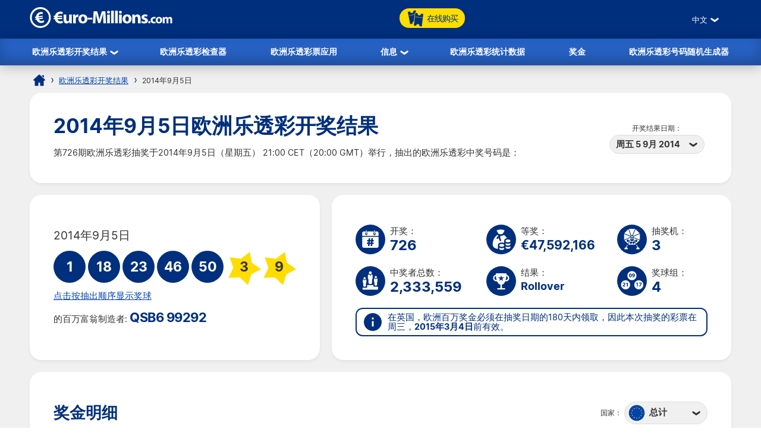

--- FILE ---
content_type: text/html; charset=utf-8
request_url: https://www.euro-millions.com/zh/kaijiang-jieguo/05-09-2014
body_size: 19863
content:

<!DOCTYPE html>
<html lang="zh-cn">
<head>

	<title>2014年9月5日欧洲乐透彩开奖结果——抽奖编号726</title>
	<meta http-equiv="Content-Type" content="text/html; charset=utf-8">
	<meta name="description" content="2014年9月5日欧洲乐透彩开奖结果——抽奖编号726。欧洲乐透彩开奖结果，包括奖金分解和Millionaire Maker号码">
	<meta name="keywords" content="欧洲乐透彩开奖结果05/09/2014, 5, 9月, 2014, 抽奖编号726">
	<meta name="author" content="Euro-Millions.com">
	<meta name="format-detection" content="telephone=no">
	<meta name="HandheldFriendly" content="True">
	<meta name="viewport" content="width=device-width, initial-scale=1">
	
	<link rel="alternate" hreflang="x-default" href="https://www.euro-millions.com/results/05-09-2014">
<link rel="alternate" hreflang="fr" href="https://www.euro-millions.com/fr/resultats/05-09-2014">
<link rel="alternate" hreflang="de-AT" href="https://www.euro-millions.com/de-at/zahlen/05-09-2014">
<link rel="alternate" hreflang="de-CH" href="https://www.euro-millions.com/de-ch/gewinnzahlen/05-09-2014">
<link rel="alternate" hreflang="de" href="https://www.euro-millions.com/de/gewinnzahlen/05-09-2014">
<link rel="alternate" hreflang="pt" href="https://www.euro-millions.com/pt/resultados/05-09-2014">
<link rel="alternate" hreflang="es" href="https://www.euro-millions.com/es/resultados/05-09-2014">
<link rel="alternate" hreflang="it" href="https://www.euro-millions.com/it/risultati/05-09-2014">
<link rel="alternate" hreflang="sv" href="https://www.euro-millions.com/sv/resultat/05-09-2014">
<link rel="alternate" hreflang="ru" href="https://www.euro-millions.com/ru/rezultaty/05-09-2014">
<link rel="alternate" hreflang="pl" href="https://www.euro-millions.com/pl/wyniki/05-09-2014">
<link rel="alternate" hreflang="zh" href="https://www.euro-millions.com/zh/kaijiang-jieguo/05-09-2014">
<link rel="alternate" hreflang="ro" href="https://www.euro-millions.com/ro/rezultate/05-09-2014">

	
	
		<meta property="og:title" content="2014年9月5日欧洲乐透彩开奖结果——抽奖编号726">
		<meta property="og:description" content="2014年9月5日欧洲乐透彩开奖结果——抽奖编号726。欧洲乐透彩开奖结果，包括奖金分解和Millionaire Maker号码">
		<meta property="og:type" content="website">
		<meta property="og:url" content="https://www.euro-millions.com/zh/kaijiang-jieguo/05-09-2014">
		<meta property="og:site_name" content="EuroMillions">
		<meta property="og:image" content="https://www.euro-millions.com/images/facebook-shared-image.jpg">
		<meta property="fb:app_id" content="124973790926555">
		<meta property="fb:admins" content="100001278704026">
	
	
	<link rel="apple-touch-icon" href="/apple-touch-icon.png">
	<link rel="shortcut icon" type="image/x-icon" href="/favicon.ico">
	<link rel="preload" href="/fonts/inter-regular.woff2" as="font" crossorigin="anonymous">
	<link rel="preload" href="/fonts/inter-bold.woff2" as="font" crossorigin="anonymous">
	
	<style>
		@font-face {
			font-family: inter; font-weight: 400; font-style: normal; font-display: swap;
			src: url(/fonts/inter-regular.woff2) format("woff2"), url(/fonts/inter-regular.woff) format("woff"), url(/fonts/inter-regular.ttf) format("truetype");
		}
		@font-face {
			font-family: inter; font-weight: 500 700; font-style: normal; font-display: swap;
			src: url(/fonts/inter-bold.woff2) format("woff2"), url(/fonts/inter-bold.woff) format("woff"), url(/fonts/inter-bold.ttf) format("truetype");
		}
	</style>
	
	<link href="/css/style?v=osCudacpOTEu-p6hxGNkRJLlqUgcLwayJSpFeg9m2wY1" rel="stylesheet"/>

	
	
	<script>
		function addLoadEvent(e){var t=window.onload;if(typeof window.onload!="function"){window.onload=e}else{window.onload=function(){if(t){t()}e()}}};
		function addResizeEvent(e){var t=window.onresize;if(typeof window.onresize!="function"){window.onresize=e}else{window.onresize=function(){if(t){t()}e()}}};
	</script>
	
	<link rel="amphtml" href="https://www.euro-millions.com/amp/zh/kaijiang-jieguo/05-09-2014">
<link rel="canonical" href="https://www.euro-millions.com/zh/kaijiang-jieguo/05-09-2014">

	
	<script async src="https://www.googletagmanager.com/gtag/js?id=G-L4TC4TYLBM"></script>
	<script>
		window.dataLayer=window.dataLayer||[];
		function gtag(){dataLayer.push(arguments);}
		gtag('js',new Date());
		gtag('config','G-L4TC4TYLBM');
	</script>
	
	<script>addLoadEvent(function(){ setTimeout(function(){ document.getElementById("autoAds").src="https://pagead2.googlesyndication.com/pagead/js/adsbygoogle.js?client=ca-pub-1256563260643852"; }, 5000); });</script>
	<script async id="autoAds" crossorigin="anonymous"></script>
	
</head>

<body>

	
	
	<header>
	
		<div class="inner fx btwn acen">
		
			<div itemscope itemtype="http://schema.org/Organization" id="logo">
				<a itemprop="url" href="/zh/" title="欧洲百万彩票">
					<img itemprop="logo" src="/images/layout/logo.svg" alt="Euro-Millions.com" width="240" height="35">
				</a>
			</div>
			
			<ul id="playNav">
				<li class="mobileXS"><a href="/zh/kaijiang-jieguo" title="欧洲乐透彩开奖结果"><img src="/images/icons/results.svg" alt="Icon">欧洲乐透彩开奖结果</a></li>
				<li class="mobileXS"><a href="/zh/jieguo-jiancha-qi" title="欧洲乐透彩检查器" rel="noopener" target="_blank"><img src="/images/icons/checker.svg" alt="Icon">欧洲乐透彩检查器</a></li>
				<li class="tickets"><a href="/zh/wan" title="在线购买"><img src="/images/icons/tickets-blue.svg" alt="Icon" class="spin">在线购买</a></li>
			</ul>
			
			<div class="fx acen">
				

	 <div class="languages">
		<div class="current desktop">中文</div>
		<div class="current mobile">ZH</div>
		<ul class="langs">
			
					<li><a href="/results/05-09-2014" title="View this page in English" class="en">English</a></li>
				
					<li><a href="/fr/resultats/05-09-2014" title="Voir cette page en français" class="fr">Français</a></li>
				
					<li><a href="/de-at/zahlen/05-09-2014" title="Sehen Sie diese Seite in Deutsch" class="de-AT">Deutsch (AT)</a></li>
				
					<li><a href="/de-ch/gewinnzahlen/05-09-2014" title="Sehen Sie diese Seite in Deutsch" class="de-CH">Deutsch (CH)</a></li>
				
					<li><a href="/de/gewinnzahlen/05-09-2014" title="Sehen Sie diese Seite in Deutsch" class="de">Deutsch</a></li>
				
					<li><a href="/pt/resultados/05-09-2014" title="Leia esta página em Português" class="pt">Português</a></li>
				
					<li><a href="/es/resultados/05-09-2014" title="Ver esta página en español" class="es">Español</a></li>
				
					<li><a href="/it/risultati/05-09-2014" title="Visualizza cuesta pagina in italiano" class="it">Italiano</a></li>
				
					<li><a href="/sv/resultat/05-09-2014" title="Se webbplatsen på svenska" class="sv">Svenska</a></li>
				
					<li><a href="/ru/rezultaty/05-09-2014" title="Посмотреть страницу на русском языке" class="ru">Русский</a></li>
				
					<li><a href="/pl/wyniki/05-09-2014" title="Wyświetl tę stronę w języku polskim" class="pl">Polski</a></li>
				
					<li><a href="/zh/kaijiang-jieguo/05-09-2014" title="中文" class="zh">中文</a></li>
				
					<li class="grey" title="This page is not available in Arabic">العربية</li>
				
					<li><a href="/ro/rezultate/05-09-2014" title="Dă clic pentru a vedea această pagină în română" class="ro">Română</a></li>
				
		</ul>
	</div>
	

				<div id="menuOpen"><span>&#9776;</span></div>
			</div>
			
		</div>
		
		<nav>
			<ul class="inner">
				<li class="sub">
					<a href="/zh/kaijiang-jieguo" title="欧洲乐透彩开奖结果">欧洲乐透彩开奖结果</a>
					<span class="openSub mobile">+</span>
					<ul>
						<li><a href="/zh/kaijiang-jieguo/02-01-2026" title="最新欧元百万彩票结果">最新欧元百万彩票结果</a></li>
						 
							<li><a href="/zh/millionaire-maker" title="欧洲乐透彩Millionaire Maker">UK Millionaire Maker</a></li>
						
						<li><a href="/zh/eurojackpot" title="Eurojackpot主页">Eurojackpot</a></li>
					</ul>
				</li>
				<li><a href="/zh/jieguo-jiancha-qi" title="欧洲乐透彩检查器">欧洲乐透彩检查器</a></li>
				<li><a href="/zh/yingyong" title="欧洲乐透彩票应用">欧洲乐透彩票应用</a></li> 
				<li class="sub">
					<a href="/zh/xinxi" title="信息">信息</a>
					<ul>
						<li><a href="/zh/ruhe-touzhu" title="如何投注欧洲乐透彩">如何投注欧洲乐透彩</a></li>
						<li><a href="/zh/changjian-wenti" title="欧洲乐透彩常见问题">欧洲乐透彩常见问题</a></li>
						<li><a href="/zh/lianxi-women" title="联系Euro-Millions.com">联系</a></li>
					</ul>
				</li>
				<li><a href="/zh/tongji-shuju" title="欧洲乐透彩统计数据">欧洲乐透彩统计数据</a></li>
				<li><a href="/zh/jiangjin" title="奖金">奖金</a></li>
				<li><a href="/zh/haoma-suiji-shengcheng-qi" title="欧洲乐透彩号码随机生成器">欧洲乐透彩号码随机生成器</a></li>
			</ul>
		</nav>
			
	</header>
	
	<div id="main">
	

<div id="content">

	<ol id="breadcrumb" itemscope itemtype="http://schema.org/BreadcrumbList">
		<li itemprop="itemListElement" itemscope itemtype="http://schema.org/ListItem"><a href="/zh/" title="欧洲百万彩票" itemprop="item"><span itemprop="name">主页</span></a><meta itemprop="position" content="1"></li>  
		<li itemprop="itemListElement" itemscope itemtype="http://schema.org/ListItem"><a href="/zh/kaijiang-jieguo" title="欧洲乐透彩开奖结果" itemprop="item"><span itemprop="name">欧洲乐透彩开奖结果</span></a><meta itemprop="position" content="2"></li> 
		<li>2014年9月5日</li>
	</ol>
	
	<div class="box">
	
		<div class="fx btwn acen wrapSM">
			<div>
				<h1>2014年9月5日欧洲乐透彩开奖结果</h1>
				<p style="padding-right: 10px;">第726期欧洲乐透彩抽奖于2014年9月5日（星期五） 21:00 CET（20:00 GMT）举行，抽出的欧洲乐透彩中奖号码是：</p>
			</div>
			
				<div class="nowrap centred smFull" style="padding: 5px;">
					<span style="font-size: 0.8em;">开奖结果日期：</span><br>
					<div class="dropdown">
						<span>周五 5 9月 2014</span>
						<ul>
							
								<li><a href="/zh/kaijiang-jieguo/06-01-2026" title="关于本期摇奖的信息 2026/01/06">周二 6 1月 2026</a></li>
							
								<li><a href="/zh/kaijiang-jieguo/02-01-2026" title="关于本期摇奖的信息 2026/01/02">周五 2 1月 2026</a></li>
							
								<li><a href="/zh/kaijiang-jieguo/30-12-2025" title="关于本期摇奖的信息 2025/12/30">周二 30 12月 2025</a></li>
							
								<li><a href="/zh/kaijiang-jieguo/26-12-2025" title="关于本期摇奖的信息 2025/12/26">周五 26 12月 2025</a></li>
							
								<li><a href="/zh/kaijiang-jieguo/23-12-2025" title="关于本期摇奖的信息 2025/12/23">周二 23 12月 2025</a></li>
							
								<li><a href="/zh/kaijiang-jieguo/19-12-2025" title="关于本期摇奖的信息 2025/12/19">周五 19 12月 2025</a></li>
							
								<li><a href="/zh/kaijiang-jieguo/16-12-2025" title="关于本期摇奖的信息 2025/12/16">周二 16 12月 2025</a></li>
							
								<li><a href="/zh/kaijiang-jieguo/12-12-2025" title="关于本期摇奖的信息 2025/12/12">周五 12 12月 2025</a></li>
							
								<li><a href="/zh/kaijiang-jieguo/09-12-2025" title="关于本期摇奖的信息 2025/12/09">周二 9 12月 2025</a></li>
							
								<li><a href="/zh/kaijiang-jieguo/05-12-2025" title="关于本期摇奖的信息 2025/12/05">周五 5 12月 2025</a></li>
							
								<li><a href="/zh/kaijiang-jieguo/02-12-2025" title="关于本期摇奖的信息 2025/12/02">周二 2 12月 2025</a></li>
							
								<li><a href="/zh/kaijiang-jieguo/28-11-2025" title="关于本期摇奖的信息 2025/11/28">周五 28 11月 2025</a></li>
							
								<li><a href="/zh/kaijiang-jieguo/25-11-2025" title="关于本期摇奖的信息 2025/11/25">周二 25 11月 2025</a></li>
							
								<li><a href="/zh/kaijiang-jieguo/21-11-2025" title="关于本期摇奖的信息 2025/11/21">周五 21 11月 2025</a></li>
							
								<li><a href="/zh/kaijiang-jieguo/18-11-2025" title="关于本期摇奖的信息 2025/11/18">周二 18 11月 2025</a></li>
							
								<li><a href="/zh/kaijiang-jieguo/14-11-2025" title="关于本期摇奖的信息 2025/11/14">周五 14 11月 2025</a></li>
							
								<li><a href="/zh/kaijiang-jieguo/11-11-2025" title="关于本期摇奖的信息 2025/11/11">周二 11 11月 2025</a></li>
							
								<li><a href="/zh/kaijiang-jieguo/07-11-2025" title="关于本期摇奖的信息 2025/11/07">周五 7 11月 2025</a></li>
							
						</ul>
					</div>
				</div>
			
		</div>
		
	</div>
	
	
	
	
	<div class="fx btwn wrapSM">
	
		<div class="box half fx col jcen">	
		
			<div class="resultInfo">
				
				<div class="h3" style="color: #333; font-weight: 400;">2014年9月5日</div>
				
				<ul class="balls" id="ballsAscending">
					
						<li class="resultBall ball">1</li>
					
						<li class="resultBall ball">18</li>
					
						<li class="resultBall ball">23</li>
					
						<li class="resultBall ball">46</li>
					
						<li class="resultBall ball">50</li>
					
						<li class="resultBall lucky-star">3</li>
					
						<li class="resultBall lucky-star">9</li>
					
				</ul>
		
				
	
					<ul class="balls" id="ballsDrawn" style="display:none">
						
							<li class="resultBall ball">18</li>
						
							<li class="resultBall ball">50</li>
						
							<li class="resultBall ball">23</li>
						
							<li class="resultBall ball">46</li>
						
							<li class="resultBall ball">1</li>
						
							<li class="resultBall lucky-star">9</li>
						
							<li class="resultBall lucky-star">3</li>
						
					</ul>
						
					<script>
						function BallOrder(obj) {
							if (!obj.drawn) {
								document.getElementById("ballsAscending").style.display = "none";
								document.getElementById("ballsDrawn").style.display = "";
								obj.innerHTML = "点击按上升顺序显示奖球";
								if (window.ga) ga("send","event","Button","Individual Results","Display in ascending order");
								obj.drawn = true;
							} else {
								document.getElementById("ballsAscending").style.display = "";
								document.getElementById("ballsDrawn").style.display = "none";
								obj.innerHTML = "点击按抽出顺序显示奖球";
								if (window.ga) ga("send","event","Button","Individual Results","Display in drawn order");
								obj.drawn = false;
							}
						}
					</script>
				
					
						<a href="javascript:void(0)" onclick="BallOrder(this)" id="BallOrderLink" style="display: block; padding-bottom: 10px;">点击按抽出顺序显示奖球</a>
					
			
				<div class="fx btwn acen">
				
					<div>
						的百万富翁制造者:
									<div class="raffle" style="line-height: 30px;">QSB6 99292</div>
					</div>
					
				</div>
			
			</div>
			
		</div>
			
		
		
		<div class="box halfPlus">
		
			<div class="drawInfo">
		
				<div class="fx wrapSM">

					
						<div class="fx acen dInfo">
							<img src="/images/icons/draw-number.svg" alt="Icon" width="50" height="50" style="margin-right: 8px;">
							<div>
								开奖：
								<div class="title2">726</div>
							</div>
						</div>
					
						<div class="fx acen dInfo">
							<img src="/images/icons/jackpot.svg" alt="Icon" width="50" height="50" style="margin-right: 8px;">
							<div>
								等奖：
								<div class="title2" style="font-size: 1.5em;">&euro;47,592,166</div>
							</div>
						</div>
					
						<div class="fx acen dInfo mid">
							<img src="/images/icons/ball-machine.svg" alt="Icon" width="50" height="50" style="margin-right: 8px;">
							<div>
								抽奖机：
								<div class="title2">3</div>
							</div>
						</div>
					
				
				</div>
			
				<div class="fx wrapSM">
				
					
						<div class="fx acen dInfo">
							<img src="/images/icons/total-winners.svg" alt="Icon" width="50" height="50" style="margin-right: 8px;">
							<div>
								中奖者总数：
								<div class="title2">2,333,559</div>
							</div>
						</div>
					
						<div class="fx acen dInfo">
							<img src="/images/icons/outcome.svg" alt="Icon" width="50" height="50" style="margin-right: 8px;">
							<div>
								结果：
								<div class="title2" style="font-size: 1.3em;">Rollover</div>
							</div>
						</div>
					
						<div class="fx acen dInfo mid">
							<img src="/images/icons/ball-set.svg" alt="Icon" width="50" height="50" style="margin-right: 8px;">
							<div>
								奖球组：
								<div class="title2">4</div>
							</div>
						</div>
					
				
				</div>
		
				<div class="info" style="margin: 10px 0 0;">
					<span>在英国，欧洲百万奖金必须在抽奖日期的180天内领取，因此本次抽奖的彩票在周三，<strong>2015年3月4日</strong>前有效。</span>
				</div>
			
			</div>
			
		</div>
		
	</div>
	
	
	
	
		<div class="box">
	
			

				<div class="fx btwn acen wrapSM">
					<h2 style="margin-bottom: 0;">奖金明细</h2>
					<div class="nowrap" style="padding: 10px 0;">
						<span style="font-size: 0.8em;">国家：</span>
						<div class="dropdown">
							<span>
								
									<img src="/images/flags/eu.svg" alt="Flag" width="28" height="28" loading="lazy">
									总计
								
							</span>
							<ul class="tabs">
								
									<li>
										<a href="#PrizeIE">
											<img src="/images/flags/ie.svg" alt="Flag" width="28" height="28" loading="lazy"> 爱尔兰
										</a>
									</li>
								
									<li>
										<a href="#PrizeAT">
											<img src="/images/flags/at.svg" alt="Flag" width="28" height="28" loading="lazy"> 奥地利
										</a>
									</li>
								
									<li>
										<a href="#PrizeBE">
											<img src="/images/flags/be.svg" alt="Flag" width="28" height="28" loading="lazy"> 比利时
										</a>
									</li>
								
									<li>
										<a href="#PrizeFR">
											<img src="/images/flags/fr.svg" alt="Flag" width="28" height="28" loading="lazy"> 法国
										</a>
									</li>
								
									<li>
										<a href="#PrizeLU">
											<img src="/images/flags/lu.svg" alt="Flag" width="28" height="28" loading="lazy"> 卢森堡
										</a>
									</li>
								
									<li>
										<a href="#PrizePT">
											<img src="/images/flags/pt.svg" alt="Flag" width="28" height="28" loading="lazy"> 葡萄牙
										</a>
									</li>
								
									<li>
										<a href="#PrizeCH">
											<img src="/images/flags/ch.svg" alt="Flag" width="28" height="28" loading="lazy"> 瑞士
										</a>
									</li>
								
									<li>
										<a href="#PrizeES">
											<img src="/images/flags/es.svg" alt="Flag" width="28" height="28" loading="lazy"> 西班牙
										</a>
									</li>
								
									<li>
										<a href="#PrizeGB">
											<img src="/images/flags/gb.svg" alt="Flag" width="28" height="28" loading="lazy"> 英国
										</a>
									</li>
								
							</ul>
						</div>
					</div>
				</div>
			
			
			
				<div id="PrizeGB">
				
					

						<table class="breakdown mobFormat">
							<thead>
								<tr>
									<th>匹配的数字</th>
									<th class="righty">每位中奖者的奖金</th>
									
										<th class="righty">英国中奖者</th>
									
										<th class="righty">奖金金额</th>
									
									<th class="righty">中奖者总数</th>
								</tr>
							</thead>
							<tbody>
								
									<tr>
										<td data-title="匹配的数字" class="colour">
											<span class="prizeName"><span class="ball">5 </span> + <span class="star"> 2</span></span></span>
										</td>
										<td data-title="每位中奖者的奖金" class="righty">
											&pound;37,783,420.00
											
										</td>
										
											<td data-title="英国中奖者" class="righty">
												0
												
											</td>
										
											<td data-title="奖金金额" class="righty">
												&pound;0.00
												
											</td>
										
										<td data-title="中奖者总数" class="righty">
											
													<strong style="color:#F00">Rollover!</strong> 
												0
												
										</td>
									</tr>
								
									<tr>
										<td data-title="匹配的数字" class="colour">
											<span class="prizeName"><span class="ball">5 </span> + <span class="star"> 1</span></span></span>
										</td>
										<td data-title="每位中奖者的奖金" class="righty">
											&pound;217,151.30
											
										</td>
										
											<td data-title="英国中奖者" class="righty">
												3
												
											</td>
										
											<td data-title="奖金金额" class="righty">
												&pound;651,453.90
												
											</td>
										
										<td data-title="中奖者总数" class="righty">
											5
												
										</td>
									</tr>
								
									<tr>
										<td data-title="匹配的数字" class="colour">
											<span class="prizeName"><span class="ball">5</span></span>
										</td>
										<td data-title="每位中奖者的奖金" class="righty">
											&pound;27,839.90
											
										</td>
										
											<td data-title="英国中奖者" class="righty">
												2
												
											</td>
										
											<td data-title="奖金金额" class="righty">
												&pound;55,679.80
												
											</td>
										
										<td data-title="中奖者总数" class="righty">
											13
												
										</td>
									</tr>
								
									<tr>
										<td data-title="匹配的数字" class="colour">
											<span class="prizeName"><span class="ball">4 </span> + <span class="star"> 2</span></span></span>
										</td>
										<td data-title="每位中奖者的奖金" class="righty">
											&pound;1,723.40
											
										</td>
										
											<td data-title="英国中奖者" class="righty">
												10
												
											</td>
										
											<td data-title="奖金金额" class="righty">
												&pound;17,234.00
												
											</td>
										
										<td data-title="中奖者总数" class="righty">
											105
												
										</td>
									</tr>
								
									<tr>
										<td data-title="匹配的数字" class="colour">
											<span class="prizeName"><span class="ball">4 </span> + <span class="star"> 1</span></span></span>
										</td>
										<td data-title="每位中奖者的奖金" class="righty">
											&pound;107.60
											
										</td>
										
											<td data-title="英国中奖者" class="righty">
												214
												
											</td>
										
											<td data-title="奖金金额" class="righty">
												&pound;23,026.40
												
											</td>
										
										<td data-title="中奖者总数" class="righty">
											1,471
												
										</td>
									</tr>
								
									<tr>
										<td data-title="匹配的数字" class="colour">
											<span class="prizeName"><span class="ball">4</span></span>
										</td>
										<td data-title="每位中奖者的奖金" class="righty">
											&pound;51.70
											
										</td>
										
											<td data-title="英国中奖者" class="righty">
												483
												
											</td>
										
											<td data-title="奖金金额" class="righty">
												&pound;24,971.10
												
											</td>
										
										<td data-title="中奖者总数" class="righty">
											3,059
												
										</td>
									</tr>
								
									<tr>
										<td data-title="匹配的数字" class="colour">
											<span class="prizeName"><span class="ball">3 </span> + <span class="star"> 2</span></span></span>
										</td>
										<td data-title="每位中奖者的奖金" class="righty">
											&pound;40.40
											
										</td>
										
											<td data-title="英国中奖者" class="righty">
												617
												
											</td>
										
											<td data-title="奖金金额" class="righty">
												&pound;24,926.80
												
											</td>
										
										<td data-title="中奖者总数" class="righty">
											2,795
												
										</td>
									</tr>
								
									<tr>
										<td data-title="匹配的数字" class="colour">
											<span class="prizeName"><span class="ball">2 </span> + <span class="star"> 2</span></span></span>
										</td>
										<td data-title="每位中奖者的奖金" class="righty">
											&pound;12.50
											
										</td>
										
											<td data-title="英国中奖者" class="righty">
												9,116
												
											</td>
										
											<td data-title="奖金金额" class="righty">
												&pound;113,950.00
												
											</td>
										
										<td data-title="中奖者总数" class="righty">
											41,382
												
										</td>
									</tr>
								
									<tr>
										<td data-title="匹配的数字" class="colour">
											<span class="prizeName"><span class="ball">3 </span> + <span class="star"> 1</span></span></span>
										</td>
										<td data-title="每位中奖者的奖金" class="righty">
											&pound;10.90
											
										</td>
										
											<td data-title="英国中奖者" class="righty">
												10,193
												
											</td>
										
											<td data-title="奖金金额" class="righty">
												&pound;111,103.70
												
											</td>
										
										<td data-title="中奖者总数" class="righty">
											45,467
												
										</td>
									</tr>
								
									<tr>
										<td data-title="匹配的数字" class="colour">
											<span class="prizeName"><span class="ball">3</span></span>
										</td>
										<td data-title="每位中奖者的奖金" class="righty">
											&pound;9.60
											
										</td>
										
											<td data-title="英国中奖者" class="righty">
												19,693
												
											</td>
										
											<td data-title="奖金金额" class="righty">
												&pound;189,052.80
												
											</td>
										
										<td data-title="中奖者总数" class="righty">
											86,863
												
										</td>
									</tr>
								
									<tr>
										<td data-title="匹配的数字" class="colour">
											<span class="prizeName"><span class="ball">1 </span> + <span class="star"> 2</span></span></span>
										</td>
										<td data-title="每位中奖者的奖金" class="righty">
											&pound;6.20
											
										</td>
										
											<td data-title="英国中奖者" class="righty">
												50,753
												
											</td>
										
											<td data-title="奖金金额" class="righty">
												&pound;314,668.60
												
											</td>
										
										<td data-title="中奖者总数" class="righty">
											233,497
												
										</td>
									</tr>
								
									<tr>
										<td data-title="匹配的数字" class="colour">
											<span class="prizeName"><span class="ball">2 </span> + <span class="star"> 1</span></span></span>
										</td>
										<td data-title="每位中奖者的奖金" class="righty">
											&pound;5.90
											
										</td>
										
											<td data-title="英国中奖者" class="righty">
												154,962
												
											</td>
										
											<td data-title="奖金金额" class="righty">
												&pound;914,275.80
												
											</td>
										
										<td data-title="中奖者总数" class="righty">
											669,207
												
										</td>
									</tr>
								
									<tr>
										<td data-title="匹配的数字" class="colour">
											<span class="prizeName"><span class="ball">2</span></span>
										</td>
										<td data-title="每位中奖者的奖金" class="righty">
											&pound;3.20
											
										</td>
										
											<td data-title="英国中奖者" class="righty">
												295,414
												
											</td>
										
											<td data-title="奖金金额" class="righty">
												&pound;945,324.80
												
											</td>
										
										<td data-title="中奖者总数" class="righty">
											1,249,695
												
										</td>
									</tr>
								
									<tr class="totals">
										<td data-title="匹配的数字" class="colour">
											<span class="prizeName">Totals</span>
										</td>
										<td data-title="每位中奖者的奖金" class="righty">
											
												-
											
										</td>
										
											<td data-title="英国中奖者" class="righty">
												541,460
												
											</td>
										
											<td data-title="奖金金额" class="righty">
												&pound;3,385,667.70
												
											</td>
										
										<td data-title="中奖者总数" class="righty">
											2,333,559
												
										</td>
									</tr>
								
							</tbody>
						</table>
					
						
				
				</div>
			
			
			
				<div id="PrizeFR">
				
					

						<table class="breakdown mobFormat">
							<thead>
								<tr>
									<th>匹配的数字</th>
									<th class="righty">每位中奖者的奖金</th>
									
										<th class="righty">法国中奖者</th>
									
										<th class="righty">奖金金额</th>
									
									<th class="righty">中奖者总数</th>
								</tr>
							</thead>
							<tbody>
								
									<tr>
										<td data-title="匹配的数字" class="colour">
											<span class="prizeName"><span class="ball">5 </span> + <span class="star"> 2</span></span></span>
										</td>
										<td data-title="每位中奖者的奖金" class="righty">
											&euro;47,592,166.40
											
										</td>
										
											<td data-title="法国中奖者" class="righty">
												0
												
											</td>
										
											<td data-title="奖金金额" class="righty">
												&euro;0.00
												
											</td>
										
										<td data-title="中奖者总数" class="righty">
											
													<strong style="color:#F00">Rollover!</strong> 
												0
												
										</td>
									</tr>
								
									<tr>
										<td data-title="匹配的数字" class="colour">
											<span class="prizeName"><span class="ball">5 </span> + <span class="star"> 1</span></span></span>
										</td>
										<td data-title="每位中奖者的奖金" class="righty">
											&euro;299,036.30
											
										</td>
										
											<td data-title="法国中奖者" class="righty">
												1
												
											</td>
										
											<td data-title="奖金金额" class="righty">
												&euro;299,036.30
												
											</td>
										
										<td data-title="中奖者总数" class="righty">
											5
												
										</td>
									</tr>
								
									<tr>
										<td data-title="匹配的数字" class="colour">
											<span class="prizeName"><span class="ball">5</span></span>
										</td>
										<td data-title="每位中奖者的奖金" class="righty">
											&euro;38,337.90
											
										</td>
										
											<td data-title="法国中奖者" class="righty">
												2
												
											</td>
										
											<td data-title="奖金金额" class="righty">
												&euro;76,675.80
												
											</td>
										
										<td data-title="中奖者总数" class="righty">
											13
												
										</td>
									</tr>
								
									<tr>
										<td data-title="匹配的数字" class="colour">
											<span class="prizeName"><span class="ball">4 </span> + <span class="star"> 2</span></span></span>
										</td>
										<td data-title="每位中奖者的奖金" class="righty">
											&euro;2,373.30
											
										</td>
										
											<td data-title="法国中奖者" class="righty">
												39
												
											</td>
										
											<td data-title="奖金金额" class="righty">
												&euro;92,558.70
												
											</td>
										
										<td data-title="中奖者总数" class="righty">
											105
												
										</td>
									</tr>
								
									<tr>
										<td data-title="匹配的数字" class="colour">
											<span class="prizeName"><span class="ball">4 </span> + <span class="star"> 1</span></span></span>
										</td>
										<td data-title="每位中奖者的奖金" class="righty">
											&euro;148.20
											
										</td>
										
											<td data-title="法国中奖者" class="righty">
												388
												
											</td>
										
											<td data-title="奖金金额" class="righty">
												&euro;57,501.60
												
											</td>
										
										<td data-title="中奖者总数" class="righty">
											1,471
												
										</td>
									</tr>
								
									<tr>
										<td data-title="匹配的数字" class="colour">
											<span class="prizeName"><span class="ball">4</span></span>
										</td>
										<td data-title="每位中奖者的奖金" class="righty">
											&euro;71.20
											
										</td>
										
											<td data-title="法国中奖者" class="righty">
												863
												
											</td>
										
											<td data-title="奖金金额" class="righty">
												&euro;61,445.60
												
											</td>
										
										<td data-title="中奖者总数" class="righty">
											3,059
												
										</td>
									</tr>
								
									<tr>
										<td data-title="匹配的数字" class="colour">
											<span class="prizeName"><span class="ball">3 </span> + <span class="star"> 2</span></span></span>
										</td>
										<td data-title="每位中奖者的奖金" class="righty">
											&euro;55.70
											
										</td>
										
											<td data-title="法国中奖者" class="righty">
												599
												
											</td>
										
											<td data-title="奖金金额" class="righty">
												&euro;33,364.30
												
											</td>
										
										<td data-title="中奖者总数" class="righty">
											2,795
												
										</td>
									</tr>
								
									<tr>
										<td data-title="匹配的数字" class="colour">
											<span class="prizeName"><span class="ball">2 </span> + <span class="star"> 2</span></span></span>
										</td>
										<td data-title="每位中奖者的奖金" class="righty">
											&euro;17.30
											
										</td>
										
											<td data-title="法国中奖者" class="righty">
												8,707
												
											</td>
										
											<td data-title="奖金金额" class="righty">
												&euro;150,631.10
												
											</td>
										
										<td data-title="中奖者总数" class="righty">
											41,382
												
										</td>
									</tr>
								
									<tr>
										<td data-title="匹配的数字" class="colour">
											<span class="prizeName"><span class="ball">3 </span> + <span class="star"> 1</span></span></span>
										</td>
										<td data-title="每位中奖者的奖金" class="righty">
											&euro;15.00
											
										</td>
										
											<td data-title="法国中奖者" class="righty">
												8,829
												
											</td>
										
											<td data-title="奖金金额" class="righty">
												&euro;132,435.00
												
											</td>
										
										<td data-title="中奖者总数" class="righty">
											45,467
												
										</td>
									</tr>
								
									<tr>
										<td data-title="匹配的数字" class="colour">
											<span class="prizeName"><span class="ball">3</span></span>
										</td>
										<td data-title="每位中奖者的奖金" class="righty">
											&euro;13.20
											
										</td>
										
											<td data-title="法国中奖者" class="righty">
												17,825
												
											</td>
										
											<td data-title="奖金金额" class="righty">
												&euro;235,290.00
												
											</td>
										
										<td data-title="中奖者总数" class="righty">
											86,863
												
										</td>
									</tr>
								
									<tr>
										<td data-title="匹配的数字" class="colour">
											<span class="prizeName"><span class="ball">1 </span> + <span class="star"> 2</span></span></span>
										</td>
										<td data-title="每位中奖者的奖金" class="righty">
											&euro;8.60
											
										</td>
										
											<td data-title="法国中奖者" class="righty">
												49,936
												
											</td>
										
											<td data-title="奖金金额" class="righty">
												&euro;429,449.60
												
											</td>
										
										<td data-title="中奖者总数" class="righty">
											233,497
												
										</td>
									</tr>
								
									<tr>
										<td data-title="匹配的数字" class="colour">
											<span class="prizeName"><span class="ball">2 </span> + <span class="star"> 1</span></span></span>
										</td>
										<td data-title="每位中奖者的奖金" class="righty">
											&euro;8.10
											
										</td>
										
											<td data-title="法国中奖者" class="righty">
												133,531
												
											</td>
										
											<td data-title="奖金金额" class="righty">
												&euro;1,081,601.10
												
											</td>
										
										<td data-title="中奖者总数" class="righty">
											669,207
												
										</td>
									</tr>
								
									<tr>
										<td data-title="匹配的数字" class="colour">
											<span class="prizeName"><span class="ball">2</span></span>
										</td>
										<td data-title="每位中奖者的奖金" class="righty">
											&euro;4.40
											
										</td>
										
											<td data-title="法国中奖者" class="righty">
												248,522
												
											</td>
										
											<td data-title="奖金金额" class="righty">
												&euro;1,093,496.80
												
											</td>
										
										<td data-title="中奖者总数" class="righty">
											1,249,695
												
										</td>
									</tr>
								
									<tr class="totals">
										<td data-title="匹配的数字" class="colour">
											<span class="prizeName">Totals</span>
										</td>
										<td data-title="每位中奖者的奖金" class="righty">
											
												-
											
										</td>
										
											<td data-title="法国中奖者" class="righty">
												469,242
												
											</td>
										
											<td data-title="奖金金额" class="righty">
												&euro;3,743,485.90
												
											</td>
										
										<td data-title="中奖者总数" class="righty">
											3,272,043
													
										</td>
									</tr>
								
							</tbody>
						</table>
					
						
				
				</div>
			
			
			
				<div id="PrizeES">
				
					

						<table class="breakdown mobFormat">
							<thead>
								<tr>
									<th>匹配的数字</th>
									<th class="righty">每位中奖者的奖金</th>
									
										<th class="righty">西班牙中奖者</th>
									
										<th class="righty">奖金金额</th>
									
									<th class="righty">中奖者总数</th>
								</tr>
							</thead>
							<tbody>
								
									<tr>
										<td data-title="匹配的数字" class="colour">
											<span class="prizeName"><span class="ball">5 </span> + <span class="star"> 2</span></span></span>
										</td>
										<td data-title="每位中奖者的奖金" class="righty">
											&euro;47,592,166.40
											
										</td>
										
											<td data-title="西班牙中奖者" class="righty">
												0
												
											</td>
										
											<td data-title="奖金金额" class="righty">
												&euro;0.00
												
											</td>
										
										<td data-title="中奖者总数" class="righty">
											
													<strong style="color:#F00">Rollover!</strong> 
												0
												
										</td>
									</tr>
								
									<tr>
										<td data-title="匹配的数字" class="colour">
											<span class="prizeName"><span class="ball">5 </span> + <span class="star"> 1</span></span></span>
										</td>
										<td data-title="每位中奖者的奖金" class="righty">
											&euro;299,036.36
											
										</td>
										
											<td data-title="西班牙中奖者" class="righty">
												0
												
											</td>
										
											<td data-title="奖金金额" class="righty">
												&euro;0.00
												
											</td>
										
										<td data-title="中奖者总数" class="righty">
											5
												
										</td>
									</tr>
								
									<tr>
										<td data-title="匹配的数字" class="colour">
											<span class="prizeName"><span class="ball">5</span></span>
										</td>
										<td data-title="每位中奖者的奖金" class="righty">
											&euro;38,338.00
											
										</td>
										
											<td data-title="西班牙中奖者" class="righty">
												4
												
											</td>
										
											<td data-title="奖金金额" class="righty">
												&euro;153,352.00
												
											</td>
										
										<td data-title="中奖者总数" class="righty">
											13
												
										</td>
									</tr>
								
									<tr>
										<td data-title="匹配的数字" class="colour">
											<span class="prizeName"><span class="ball">4 </span> + <span class="star"> 2</span></span></span>
										</td>
										<td data-title="每位中奖者的奖金" class="righty">
											&euro;2,373.30
											
										</td>
										
											<td data-title="西班牙中奖者" class="righty">
												21
												
											</td>
										
											<td data-title="奖金金额" class="righty">
												&euro;49,839.30
												
											</td>
										
										<td data-title="中奖者总数" class="righty">
											105
												
										</td>
									</tr>
								
									<tr>
										<td data-title="匹配的数字" class="colour">
											<span class="prizeName"><span class="ball">4 </span> + <span class="star"> 1</span></span></span>
										</td>
										<td data-title="每位中奖者的奖金" class="righty">
											&euro;148.23
											
										</td>
										
											<td data-title="西班牙中奖者" class="righty">
												285
												
											</td>
										
											<td data-title="奖金金额" class="righty">
												&euro;42,245.55
												
											</td>
										
										<td data-title="中奖者总数" class="righty">
											1,471
												
										</td>
									</tr>
								
									<tr>
										<td data-title="匹配的数字" class="colour">
											<span class="prizeName"><span class="ball">4</span></span>
										</td>
										<td data-title="每位中奖者的奖金" class="righty">
											&euro;71.28
											
										</td>
										
											<td data-title="西班牙中奖者" class="righty">
												543
												
											</td>
										
											<td data-title="奖金金额" class="righty">
												&euro;38,705.04
												
											</td>
										
										<td data-title="中奖者总数" class="righty">
											3,059
												
										</td>
									</tr>
								
									<tr>
										<td data-title="匹配的数字" class="colour">
											<span class="prizeName"><span class="ball">3 </span> + <span class="star"> 2</span></span></span>
										</td>
										<td data-title="每位中奖者的奖金" class="righty">
											&euro;55.72
											
										</td>
										
											<td data-title="西班牙中奖者" class="righty">
												574
												
											</td>
										
											<td data-title="奖金金额" class="righty">
												&euro;31,983.28
												
											</td>
										
										<td data-title="中奖者总数" class="righty">
											2,795
												
										</td>
									</tr>
								
									<tr>
										<td data-title="匹配的数字" class="colour">
											<span class="prizeName"><span class="ball">2 </span> + <span class="star"> 2</span></span></span>
										</td>
										<td data-title="每位中奖者的奖金" class="righty">
											&euro;17.31
											
										</td>
										
											<td data-title="西班牙中奖者" class="righty">
												8,607
												
											</td>
										
											<td data-title="奖金金额" class="righty">
												&euro;148,987.17
												
											</td>
										
										<td data-title="中奖者总数" class="righty">
											41,382
												
										</td>
									</tr>
								
									<tr>
										<td data-title="匹配的数字" class="colour">
											<span class="prizeName"><span class="ball">3 </span> + <span class="star"> 1</span></span></span>
										</td>
										<td data-title="每位中奖者的奖金" class="righty">
											&euro;15.07
											
										</td>
										
											<td data-title="西班牙中奖者" class="righty">
												9,767
												
											</td>
										
											<td data-title="奖金金额" class="righty">
												&euro;147,188.69
												
											</td>
										
										<td data-title="中奖者总数" class="righty">
											45,467
												
										</td>
									</tr>
								
									<tr>
										<td data-title="匹配的数字" class="colour">
											<span class="prizeName"><span class="ball">3</span></span>
										</td>
										<td data-title="每位中奖者的奖金" class="righty">
											&euro;13.27
											
										</td>
										
											<td data-title="西班牙中奖者" class="righty">
												18,763
												
											</td>
										
											<td data-title="奖金金额" class="righty">
												&euro;248,985.01
												
											</td>
										
										<td data-title="中奖者总数" class="righty">
											86,863
												
										</td>
									</tr>
								
									<tr>
										<td data-title="匹配的数字" class="colour">
											<span class="prizeName"><span class="ball">1 </span> + <span class="star"> 2</span></span></span>
										</td>
										<td data-title="每位中奖者的奖金" class="righty">
											&euro;8.67
											
										</td>
										
											<td data-title="西班牙中奖者" class="righty">
												47,913
												
											</td>
										
											<td data-title="奖金金额" class="righty">
												&euro;415,405.71
												
											</td>
										
										<td data-title="中奖者总数" class="righty">
											233,497
												
										</td>
									</tr>
								
									<tr>
										<td data-title="匹配的数字" class="colour">
											<span class="prizeName"><span class="ball">2 </span> + <span class="star"> 1</span></span></span>
										</td>
										<td data-title="每位中奖者的奖金" class="righty">
											&euro;8.19
											
										</td>
										
											<td data-title="西班牙中奖者" class="righty">
												137,483
												
											</td>
										
											<td data-title="奖金金额" class="righty">
												&euro;1,125,985.77
												
											</td>
										
										<td data-title="中奖者总数" class="righty">
											669,207
												
										</td>
									</tr>
								
									<tr>
										<td data-title="匹配的数字" class="colour">
											<span class="prizeName"><span class="ball">2</span></span>
										</td>
										<td data-title="每位中奖者的奖金" class="righty">
											&euro;4.49
											
										</td>
										
											<td data-title="西班牙中奖者" class="righty">
												257,640
												
											</td>
										
											<td data-title="奖金金额" class="righty">
												&euro;1,156,803.60
												
											</td>
										
										<td data-title="中奖者总数" class="righty">
											1,249,695
												
										</td>
									</tr>
								
									<tr class="totals">
										<td data-title="匹配的数字" class="colour">
											<span class="prizeName">Totals</span>
										</td>
										<td data-title="每位中奖者的奖金" class="righty">
											
												-
											
										</td>
										
											<td data-title="西班牙中奖者" class="righty">
												481,600
												
											</td>
										
											<td data-title="奖金金额" class="righty">
												&euro;3,559,481.12
												
											</td>
										
										<td data-title="中奖者总数" class="righty">
											2,333,559
												
										</td>
									</tr>
								
							</tbody>
						</table>
					
						
				
				</div>
			
			
			
				<div id="PrizeIE">
				
					

						<table class="breakdown mobFormat">
							<thead>
								<tr>
									<th>匹配的数字</th>
									<th class="righty">每位中奖者的奖金</th>
									
										<th class="righty">爱尔兰中奖者</th>
									
										<th class="righty">奖金金额</th>
									
									<th class="righty">中奖者总数</th>
								</tr>
							</thead>
							<tbody>
								
									<tr>
										<td data-title="匹配的数字" class="colour">
											<span class="prizeName"><span class="ball">5 </span> + <span class="star"> 2</span></span></span>
										</td>
										<td data-title="每位中奖者的奖金" class="righty">
											&euro;47,592,166.00
											
										</td>
										
											<td data-title="爱尔兰中奖者" class="righty">
												0
												
											</td>
										
											<td data-title="奖金金额" class="righty">
												&euro;0.00
												
											</td>
										
										<td data-title="中奖者总数" class="righty">
											
													<strong style="color:#F00">Rollover!</strong> 
												0
												
										</td>
									</tr>
								
									<tr>
										<td data-title="匹配的数字" class="colour">
											<span class="prizeName"><span class="ball">5 </span> + <span class="star"> 1</span></span></span>
										</td>
										<td data-title="每位中奖者的奖金" class="righty">
											&euro;299,036.00
											
										</td>
										
											<td data-title="爱尔兰中奖者" class="righty">
												0
												
											</td>
										
											<td data-title="奖金金额" class="righty">
												&euro;0.00
												
											</td>
										
										<td data-title="中奖者总数" class="righty">
											5
												
										</td>
									</tr>
								
									<tr>
										<td data-title="匹配的数字" class="colour">
											<span class="prizeName"><span class="ball">5</span></span>
										</td>
										<td data-title="每位中奖者的奖金" class="righty">
											&euro;38,338.00
											
										</td>
										
											<td data-title="爱尔兰中奖者" class="righty">
												0
												
											</td>
										
											<td data-title="奖金金额" class="righty">
												&euro;0.00
												
											</td>
										
										<td data-title="中奖者总数" class="righty">
											13
												
										</td>
									</tr>
								
									<tr>
										<td data-title="匹配的数字" class="colour">
											<span class="prizeName"><span class="ball">4 </span> + <span class="star"> 2</span></span></span>
										</td>
										<td data-title="每位中奖者的奖金" class="righty">
											&euro;2,373.00
											
										</td>
										
											<td data-title="爱尔兰中奖者" class="righty">
												1
												
											</td>
										
											<td data-title="奖金金额" class="righty">
												&euro;2,373.00
												
											</td>
										
										<td data-title="中奖者总数" class="righty">
											105
												
										</td>
									</tr>
								
									<tr>
										<td data-title="匹配的数字" class="colour">
											<span class="prizeName"><span class="ball">4 </span> + <span class="star"> 1</span></span></span>
										</td>
										<td data-title="每位中奖者的奖金" class="righty">
											&euro;148.00
											
										</td>
										
											<td data-title="爱尔兰中奖者" class="righty">
												22
												
											</td>
										
											<td data-title="奖金金额" class="righty">
												&euro;3,256.00
												
											</td>
										
										<td data-title="中奖者总数" class="righty">
											1,471
												
										</td>
									</tr>
								
									<tr>
										<td data-title="匹配的数字" class="colour">
											<span class="prizeName"><span class="ball">4</span></span>
										</td>
										<td data-title="每位中奖者的奖金" class="righty">
											&euro;71.00
											
										</td>
										
											<td data-title="爱尔兰中奖者" class="righty">
												49
												
											</td>
										
											<td data-title="奖金金额" class="righty">
												&euro;3,479.00
												
											</td>
										
										<td data-title="中奖者总数" class="righty">
											3,059
												
										</td>
									</tr>
								
									<tr>
										<td data-title="匹配的数字" class="colour">
											<span class="prizeName"><span class="ball">3 </span> + <span class="star"> 2</span></span></span>
										</td>
										<td data-title="每位中奖者的奖金" class="righty">
											&euro;56.00
											
										</td>
										
											<td data-title="爱尔兰中奖者" class="righty">
												54
												
											</td>
										
											<td data-title="奖金金额" class="righty">
												&euro;3,024.00
												
											</td>
										
										<td data-title="中奖者总数" class="righty">
											2,795
												
										</td>
									</tr>
								
									<tr>
										<td data-title="匹配的数字" class="colour">
											<span class="prizeName"><span class="ball">2 </span> + <span class="star"> 2</span></span></span>
										</td>
										<td data-title="每位中奖者的奖金" class="righty">
											&euro;17.00
											
										</td>
										
											<td data-title="爱尔兰中奖者" class="righty">
												885
												
											</td>
										
											<td data-title="奖金金额" class="righty">
												&euro;15,045.00
												
											</td>
										
										<td data-title="中奖者总数" class="righty">
											41,382
												
										</td>
									</tr>
								
									<tr>
										<td data-title="匹配的数字" class="colour">
											<span class="prizeName"><span class="ball">3 </span> + <span class="star"> 1</span></span></span>
										</td>
										<td data-title="每位中奖者的奖金" class="righty">
											&euro;15.00
											
										</td>
										
											<td data-title="爱尔兰中奖者" class="righty">
												940
												
											</td>
										
											<td data-title="奖金金额" class="righty">
												&euro;14,100.00
												
											</td>
										
										<td data-title="中奖者总数" class="righty">
											45,467
												
										</td>
									</tr>
								
									<tr>
										<td data-title="匹配的数字" class="colour">
											<span class="prizeName"><span class="ball">3</span></span>
										</td>
										<td data-title="每位中奖者的奖金" class="righty">
											&euro;13.00
											
										</td>
										
											<td data-title="爱尔兰中奖者" class="righty">
												1,873
												
											</td>
										
											<td data-title="奖金金额" class="righty">
												&euro;24,349.00
												
											</td>
										
										<td data-title="中奖者总数" class="righty">
											86,863
												
										</td>
									</tr>
								
									<tr>
										<td data-title="匹配的数字" class="colour">
											<span class="prizeName"><span class="ball">1 </span> + <span class="star"> 2</span></span></span>
										</td>
										<td data-title="每位中奖者的奖金" class="righty">
											&euro;9.00
											
										</td>
										
											<td data-title="爱尔兰中奖者" class="righty">
												4,566
												
											</td>
										
											<td data-title="奖金金额" class="righty">
												&euro;41,094.00
												
											</td>
										
										<td data-title="中奖者总数" class="righty">
											233,497
												
										</td>
									</tr>
								
									<tr>
										<td data-title="匹配的数字" class="colour">
											<span class="prizeName"><span class="ball">2 </span> + <span class="star"> 1</span></span></span>
										</td>
										<td data-title="每位中奖者的奖金" class="righty">
											&euro;8.00
											
										</td>
										
											<td data-title="爱尔兰中奖者" class="righty">
												14,091
												
											</td>
										
											<td data-title="奖金金额" class="righty">
												&euro;112,728.00
												
											</td>
										
										<td data-title="中奖者总数" class="righty">
											669,207
												
										</td>
									</tr>
								
									<tr>
										<td data-title="匹配的数字" class="colour">
											<span class="prizeName"><span class="ball">2</span></span>
										</td>
										<td data-title="每位中奖者的奖金" class="righty">
											&euro;4.00
											
										</td>
										
											<td data-title="爱尔兰中奖者" class="righty">
												27,264
												
											</td>
										
											<td data-title="奖金金额" class="righty">
												&euro;109,056.00
												
											</td>
										
										<td data-title="中奖者总数" class="righty">
											1,249,695
												
										</td>
									</tr>
								
									<tr class="totals">
										<td data-title="匹配的数字" class="colour">
											<span class="prizeName">Totals</span>
										</td>
										<td data-title="每位中奖者的奖金" class="righty">
											
												-
											
										</td>
										
											<td data-title="爱尔兰中奖者" class="righty">
												49,745
												
											</td>
										
											<td data-title="奖金金额" class="righty">
												&euro;328,504.00
												
											</td>
										
										<td data-title="中奖者总数" class="righty">
											2,333,559
												
										</td>
									</tr>
								
							</tbody>
						</table>
					
						
				
				</div>
			
			
			
				<div id="PrizePT">
				
					

						<table class="breakdown mobFormat">
							<thead>
								<tr>
									<th>匹配的数字</th>
									<th class="righty">每位中奖者的奖金</th>
									
										<th class="righty">葡萄牙中奖者</th>
									
										<th class="righty">奖金金额</th>
									
									<th class="righty">中奖者总数</th>
								</tr>
							</thead>
							<tbody>
								
									<tr>
										<td data-title="匹配的数字" class="colour">
											<span class="prizeName"><span class="ball">5 </span> + <span class="star"> 2</span></span></span>
										</td>
										<td data-title="每位中奖者的奖金" class="righty">
											&euro;47,592,166.40
											
										</td>
										
											<td data-title="葡萄牙中奖者" class="righty">
												0
												
											</td>
										
											<td data-title="奖金金额" class="righty">
												&euro;0.00
												
											</td>
										
										<td data-title="中奖者总数" class="righty">
											
													<strong style="color:#F00">Rollover!</strong> 
												0
												
										</td>
									</tr>
								
									<tr>
										<td data-title="匹配的数字" class="colour">
											<span class="prizeName"><span class="ball">5 </span> + <span class="star"> 1</span></span></span>
										</td>
										<td data-title="每位中奖者的奖金" class="righty">
											&euro;299,036.36
											
										</td>
										
											<td data-title="葡萄牙中奖者" class="righty">
												0
												
											</td>
										
											<td data-title="奖金金额" class="righty">
												&euro;0.00
												
											</td>
										
										<td data-title="中奖者总数" class="righty">
											5
												
										</td>
									</tr>
								
									<tr>
										<td data-title="匹配的数字" class="colour">
											<span class="prizeName"><span class="ball">5</span></span>
										</td>
										<td data-title="每位中奖者的奖金" class="righty">
											&euro;38,337.99
											
										</td>
										
											<td data-title="葡萄牙中奖者" class="righty">
												3
												
											</td>
										
											<td data-title="奖金金额" class="righty">
												&euro;115,013.97
												
											</td>
										
										<td data-title="中奖者总数" class="righty">
											13
												
										</td>
									</tr>
								
									<tr>
										<td data-title="匹配的数字" class="colour">
											<span class="prizeName"><span class="ball">4 </span> + <span class="star"> 2</span></span></span>
										</td>
										<td data-title="每位中奖者的奖金" class="righty">
											&euro;2,373.30
											
										</td>
										
											<td data-title="葡萄牙中奖者" class="righty">
												4
												
											</td>
										
											<td data-title="奖金金额" class="righty">
												&euro;9,493.20
												
											</td>
										
										<td data-title="中奖者总数" class="righty">
											105
												
										</td>
									</tr>
								
									<tr>
										<td data-title="匹配的数字" class="colour">
											<span class="prizeName"><span class="ball">4 </span> + <span class="star"> 1</span></span></span>
										</td>
										<td data-title="每位中奖者的奖金" class="righty">
											&euro;148.23
											
										</td>
										
											<td data-title="葡萄牙中奖者" class="righty">
												142
												
											</td>
										
											<td data-title="奖金金额" class="righty">
												&euro;21,048.66
												
											</td>
										
										<td data-title="中奖者总数" class="righty">
											1,471
												
										</td>
									</tr>
								
									<tr>
										<td data-title="匹配的数字" class="colour">
											<span class="prizeName"><span class="ball">4</span></span>
										</td>
										<td data-title="每位中奖者的奖金" class="righty">
											&euro;71.28
											
										</td>
										
											<td data-title="葡萄牙中奖者" class="righty">
												288
												
											</td>
										
											<td data-title="奖金金额" class="righty">
												&euro;20,528.64
												
											</td>
										
										<td data-title="中奖者总数" class="righty">
											3,059
												
										</td>
									</tr>
								
									<tr>
										<td data-title="匹配的数字" class="colour">
											<span class="prizeName"><span class="ball">3 </span> + <span class="star"> 2</span></span></span>
										</td>
										<td data-title="每位中奖者的奖金" class="righty">
											&euro;55.72
											
										</td>
										
											<td data-title="葡萄牙中奖者" class="righty">
												400
												
											</td>
										
											<td data-title="奖金金额" class="righty">
												&euro;22,288.00
												
											</td>
										
										<td data-title="中奖者总数" class="righty">
											2,795
												
										</td>
									</tr>
								
									<tr>
										<td data-title="匹配的数字" class="colour">
											<span class="prizeName"><span class="ball">2 </span> + <span class="star"> 2</span></span></span>
										</td>
										<td data-title="每位中奖者的奖金" class="righty">
											&euro;17.31
											
										</td>
										
											<td data-title="葡萄牙中奖者" class="righty">
												6,527
												
											</td>
										
											<td data-title="奖金金额" class="righty">
												&euro;112,982.37
												
											</td>
										
										<td data-title="中奖者总数" class="righty">
											41,382
												
										</td>
									</tr>
								
									<tr>
										<td data-title="匹配的数字" class="colour">
											<span class="prizeName"><span class="ball">3 </span> + <span class="star"> 1</span></span></span>
										</td>
										<td data-title="每位中奖者的奖金" class="righty">
											&euro;15.07
											
										</td>
										
											<td data-title="葡萄牙中奖者" class="righty">
												6,934
												
											</td>
										
											<td data-title="奖金金额" class="righty">
												&euro;104,495.38
												
											</td>
										
										<td data-title="中奖者总数" class="righty">
											45,467
												
										</td>
									</tr>
								
									<tr>
										<td data-title="匹配的数字" class="colour">
											<span class="prizeName"><span class="ball">3</span></span>
										</td>
										<td data-title="每位中奖者的奖金" class="righty">
											&euro;13.26
											
										</td>
										
											<td data-title="葡萄牙中奖者" class="righty">
												12,093
												
											</td>
										
											<td data-title="奖金金额" class="righty">
												&euro;160,353.18
												
											</td>
										
										<td data-title="中奖者总数" class="righty">
											86,863
												
										</td>
									</tr>
								
									<tr>
										<td data-title="匹配的数字" class="colour">
											<span class="prizeName"><span class="ball">1 </span> + <span class="star"> 2</span></span></span>
										</td>
										<td data-title="每位中奖者的奖金" class="righty">
											&euro;8.67
											
										</td>
										
											<td data-title="葡萄牙中奖者" class="righty">
												36,364
												
											</td>
										
											<td data-title="奖金金额" class="righty">
												&euro;315,275.88
												
											</td>
										
										<td data-title="中奖者总数" class="righty">
											233,497
												
										</td>
									</tr>
								
									<tr>
										<td data-title="匹配的数字" class="colour">
											<span class="prizeName"><span class="ball">2 </span> + <span class="star"> 1</span></span></span>
										</td>
										<td data-title="每位中奖者的奖金" class="righty">
											&euro;8.19
											
										</td>
										
											<td data-title="葡萄牙中奖者" class="righty">
												103,398
												
											</td>
										
											<td data-title="奖金金额" class="righty">
												&euro;846,829.62
												
											</td>
										
										<td data-title="中奖者总数" class="righty">
											669,207
												
										</td>
									</tr>
								
									<tr>
										<td data-title="匹配的数字" class="colour">
											<span class="prizeName"><span class="ball">2</span></span>
										</td>
										<td data-title="每位中奖者的奖金" class="righty">
											&euro;4.48
											
										</td>
										
											<td data-title="葡萄牙中奖者" class="righty">
												184,622
												
											</td>
										
											<td data-title="奖金金额" class="righty">
												&euro;827,106.56
												
											</td>
										
										<td data-title="中奖者总数" class="righty">
											1,249,695
												
										</td>
									</tr>
								
									<tr class="totals">
										<td data-title="匹配的数字" class="colour">
											<span class="prizeName">Totals</span>
										</td>
										<td data-title="每位中奖者的奖金" class="righty">
											
												-
											
										</td>
										
											<td data-title="葡萄牙中奖者" class="righty">
												350,775
												
											</td>
										
											<td data-title="奖金金额" class="righty">
												&euro;2,555,415.46
												
											</td>
										
										<td data-title="中奖者总数" class="righty">
											2,333,559
												
										</td>
									</tr>
								
							</tbody>
						</table>
					
						
				
				</div>
			
			
			
				<div id="PrizeCH">
				
					

						<table class="breakdown mobFormat">
							<thead>
								<tr>
									<th>匹配的数字</th>
									<th class="righty">每位中奖者的奖金</th>
									
										<th class="righty">卢森堡和瑞士中奖者</th>
									
									<th class="righty">中奖者总数</th>
								</tr>
							</thead>
							<tbody>
								
									<tr>
										<td data-title="匹配的数字" class="colour">
											<span class="prizeName"><span class="ball">5 </span> + <span class="star"> 2</span></span></span>
										</td>
										<td data-title="每位中奖者的奖金" class="righty">
											CHF0.00
											
										</td>
										
											<td data-title="卢森堡和瑞士中奖者" class="righty">
												0
												
											</td>
										
										<td data-title="中奖者总数" class="righty">
											
													<strong style="color:#F00">Rollover!</strong> 
												0
												
										</td>
									</tr>
								
									<tr>
										<td data-title="匹配的数字" class="colour">
											<span class="prizeName"><span class="ball">5 </span> + <span class="star"> 1</span></span></span>
										</td>
										<td data-title="每位中奖者的奖金" class="righty">
											CHF361,209.00
											
										</td>
										
											<td data-title="卢森堡和瑞士中奖者" class="righty">
												0
												
											</td>
										
										<td data-title="中奖者总数" class="righty">
											5
												
										</td>
									</tr>
								
									<tr>
										<td data-title="匹配的数字" class="colour">
											<span class="prizeName"><span class="ball">5</span></span>
										</td>
										<td data-title="每位中奖者的奖金" class="righty">
											CHF67,329.20
											
										</td>
										
											<td data-title="卢森堡和瑞士中奖者" class="righty">
												1
												
											</td>
										
										<td data-title="中奖者总数" class="righty">
											13
												
										</td>
									</tr>
								
									<tr>
										<td data-title="匹配的数字" class="colour">
											<span class="prizeName"><span class="ball">4 </span> + <span class="star"> 2</span></span></span>
										</td>
										<td data-title="每位中奖者的奖金" class="righty">
											CHF4,168.00
											
										</td>
										
											<td data-title="卢森堡和瑞士中奖者" class="righty">
												5
												
											</td>
										
										<td data-title="中奖者总数" class="righty">
											105
												
										</td>
									</tr>
								
									<tr>
										<td data-title="匹配的数字" class="colour">
											<span class="prizeName"><span class="ball">4 </span> + <span class="star"> 1</span></span></span>
										</td>
										<td data-title="每位中奖者的奖金" class="righty">
											CHF260.30
											
										</td>
										
											<td data-title="卢森堡和瑞士中奖者" class="righty">
												120
												
											</td>
										
										<td data-title="中奖者总数" class="righty">
											1,471
												
										</td>
									</tr>
								
									<tr>
										<td data-title="匹配的数字" class="colour">
											<span class="prizeName"><span class="ball">4</span></span>
										</td>
										<td data-title="每位中奖者的奖金" class="righty">
											CHF125.20
											
										</td>
										
											<td data-title="卢森堡和瑞士中奖者" class="righty">
												253
												
											</td>
										
										<td data-title="中奖者总数" class="righty">
											3,059
												
										</td>
									</tr>
								
									<tr>
										<td data-title="匹配的数字" class="colour">
											<span class="prizeName"><span class="ball">3 </span> + <span class="star"> 2</span></span></span>
										</td>
										<td data-title="每位中奖者的奖金" class="righty">
											CHF97.85
											
										</td>
										
											<td data-title="卢森堡和瑞士中奖者" class="righty">
												171
												
											</td>
										
										<td data-title="中奖者总数" class="righty">
											2,795
												
										</td>
									</tr>
								
									<tr>
										<td data-title="匹配的数字" class="colour">
											<span class="prizeName"><span class="ball">2 </span> + <span class="star"> 2</span></span></span>
										</td>
										<td data-title="每位中奖者的奖金" class="righty">
											CHF30.40
											
										</td>
										
											<td data-title="卢森堡和瑞士中奖者" class="righty">
												2,446
												
											</td>
										
										<td data-title="中奖者总数" class="righty">
											41,382
												
										</td>
									</tr>
								
									<tr>
										<td data-title="匹配的数字" class="colour">
											<span class="prizeName"><span class="ball">3 </span> + <span class="star"> 1</span></span></span>
										</td>
										<td data-title="每位中奖者的奖金" class="righty">
											CHF26.45
											
										</td>
										
											<td data-title="卢森堡和瑞士中奖者" class="righty">
												2,865
												
											</td>
										
										<td data-title="中奖者总数" class="righty">
											45,467
												
										</td>
									</tr>
								
									<tr>
										<td data-title="匹配的数字" class="colour">
											<span class="prizeName"><span class="ball">3</span></span>
										</td>
										<td data-title="每位中奖者的奖金" class="righty">
											CHF23.30
											
										</td>
										
											<td data-title="卢森堡和瑞士中奖者" class="righty">
												5,322
												
											</td>
										
										<td data-title="中奖者总数" class="righty">
											86,863
												
										</td>
									</tr>
								
									<tr>
										<td data-title="匹配的数字" class="colour">
											<span class="prizeName"><span class="ball">1 </span> + <span class="star"> 2</span></span></span>
										</td>
										<td data-title="每位中奖者的奖金" class="righty">
											CHF15.25
											
										</td>
										
											<td data-title="卢森堡和瑞士中奖者" class="righty">
												14,680
												
											</td>
										
										<td data-title="中奖者总数" class="righty">
											233,497
												
										</td>
									</tr>
								
									<tr>
										<td data-title="匹配的数字" class="colour">
											<span class="prizeName"><span class="ball">2 </span> + <span class="star"> 1</span></span></span>
										</td>
										<td data-title="每位中奖者的奖金" class="righty">
											CHF14.40
											
										</td>
										
											<td data-title="卢森堡和瑞士中奖者" class="righty">
												41,595
												
											</td>
										
										<td data-title="中奖者总数" class="righty">
											669,207
												
										</td>
									</tr>
								
									<tr>
										<td data-title="匹配的数字" class="colour">
											<span class="prizeName"><span class="ball">2</span></span>
										</td>
										<td data-title="每位中奖者的奖金" class="righty">
											CHF7.90
											
										</td>
										
											<td data-title="卢森堡和瑞士中奖者" class="righty">
												77,311
												
											</td>
										
										<td data-title="中奖者总数" class="righty">
											1,249,695
												
										</td>
									</tr>
								
									<tr class="totals">
										<td data-title="匹配的数字" class="colour">
											<span class="prizeName">Totals</span>
										</td>
										<td data-title="每位中奖者的奖金" class="righty">
											
												-
											
										</td>
										
											<td data-title="卢森堡和瑞士中奖者" class="righty">
												144,769
												
											</td>
										
										<td data-title="中奖者总数" class="righty">
											2,333,559
												
										</td>
									</tr>
								
							</tbody>
						</table>
					
						
				
				</div>
			
			
			
				<div id="PrizeBE">
				
					

						<table class="breakdown mobFormat">
							<thead>
								<tr>
									<th>匹配的数字</th>
									<th class="righty">每位中奖者的奖金</th>
									
										<th class="righty">比利时中奖者</th>
									
										<th class="righty">奖金金额</th>
									
									<th class="righty">中奖者总数</th>
								</tr>
							</thead>
							<tbody>
								
									<tr>
										<td data-title="匹配的数字" class="colour">
											<span class="prizeName"><span class="ball">5 </span> + <span class="star"> 2</span></span></span>
										</td>
										<td data-title="每位中奖者的奖金" class="righty">
											&euro;47,592,166.40
											
										</td>
										
											<td data-title="比利时中奖者" class="righty">
												0
												
											</td>
										
											<td data-title="奖金金额" class="righty">
												&euro;0.00
												
											</td>
										
										<td data-title="中奖者总数" class="righty">
											
													<strong style="color:#F00">Rollover!</strong> 
												0
												
										</td>
									</tr>
								
									<tr>
										<td data-title="匹配的数字" class="colour">
											<span class="prizeName"><span class="ball">5 </span> + <span class="star"> 1</span></span></span>
										</td>
										<td data-title="每位中奖者的奖金" class="righty">
											&euro;299,036.30
											
										</td>
										
											<td data-title="比利时中奖者" class="righty">
												1
												
											</td>
										
											<td data-title="奖金金额" class="righty">
												&euro;299,036.30
												
											</td>
										
										<td data-title="中奖者总数" class="righty">
											5
												
										</td>
									</tr>
								
									<tr>
										<td data-title="匹配的数字" class="colour">
											<span class="prizeName"><span class="ball">5</span></span>
										</td>
										<td data-title="每位中奖者的奖金" class="righty">
											&euro;38,337.90
											
										</td>
										
											<td data-title="比利时中奖者" class="righty">
												1
												
											</td>
										
											<td data-title="奖金金额" class="righty">
												&euro;38,337.90
												
											</td>
										
										<td data-title="中奖者总数" class="righty">
											13
												
										</td>
									</tr>
								
									<tr>
										<td data-title="匹配的数字" class="colour">
											<span class="prizeName"><span class="ball">4 </span> + <span class="star"> 2</span></span></span>
										</td>
										<td data-title="每位中奖者的奖金" class="righty">
											&euro;2,373.30
											
										</td>
										
											<td data-title="比利时中奖者" class="righty">
												19
												
											</td>
										
											<td data-title="奖金金额" class="righty">
												&euro;45,092.70
												
											</td>
										
										<td data-title="中奖者总数" class="righty">
											105
												
										</td>
									</tr>
								
									<tr>
										<td data-title="匹配的数字" class="colour">
											<span class="prizeName"><span class="ball">4 </span> + <span class="star"> 1</span></span></span>
										</td>
										<td data-title="每位中奖者的奖金" class="righty">
											&euro;148.20
											
										</td>
										
											<td data-title="比利时中奖者" class="righty">
												230
												
											</td>
										
											<td data-title="奖金金额" class="righty">
												&euro;34,086.00
												
											</td>
										
										<td data-title="中奖者总数" class="righty">
											1,471
												
										</td>
									</tr>
								
									<tr>
										<td data-title="匹配的数字" class="colour">
											<span class="prizeName"><span class="ball">4</span></span>
										</td>
										<td data-title="每位中奖者的奖金" class="righty">
											&euro;71.20
											
										</td>
										
											<td data-title="比利时中奖者" class="righty">
												429
												
											</td>
										
											<td data-title="奖金金额" class="righty">
												&euro;30,544.80
												
											</td>
										
										<td data-title="中奖者总数" class="righty">
											3,059
												
										</td>
									</tr>
								
									<tr>
										<td data-title="匹配的数字" class="colour">
											<span class="prizeName"><span class="ball">3 </span> + <span class="star"> 2</span></span></span>
										</td>
										<td data-title="每位中奖者的奖金" class="righty">
											&euro;55.70
											
										</td>
										
											<td data-title="比利时中奖者" class="righty">
												235
												
											</td>
										
											<td data-title="奖金金额" class="righty">
												&euro;13,089.50
												
											</td>
										
										<td data-title="中奖者总数" class="righty">
											2,795
												
										</td>
									</tr>
								
									<tr>
										<td data-title="匹配的数字" class="colour">
											<span class="prizeName"><span class="ball">2 </span> + <span class="star"> 2</span></span></span>
										</td>
										<td data-title="每位中奖者的奖金" class="righty">
											&euro;17.30
											
										</td>
										
											<td data-title="比利时中奖者" class="righty">
												2,964
												
											</td>
										
											<td data-title="奖金金额" class="righty">
												&euro;51,277.20
												
											</td>
										
										<td data-title="中奖者总数" class="righty">
											41,382
												
										</td>
									</tr>
								
									<tr>
										<td data-title="匹配的数字" class="colour">
											<span class="prizeName"><span class="ball">3 </span> + <span class="star"> 1</span></span></span>
										</td>
										<td data-title="每位中奖者的奖金" class="righty">
											&euro;15.00
											
										</td>
										
											<td data-title="比利时中奖者" class="righty">
												3,565
												
											</td>
										
											<td data-title="奖金金额" class="righty">
												&euro;53,475.00
												
											</td>
										
										<td data-title="中奖者总数" class="righty">
											45,467
												
										</td>
									</tr>
								
									<tr>
										<td data-title="匹配的数字" class="colour">
											<span class="prizeName"><span class="ball">3</span></span>
										</td>
										<td data-title="每位中奖者的奖金" class="righty">
											&euro;13.20
											
										</td>
										
											<td data-title="比利时中奖者" class="righty">
												6,609
												
											</td>
										
											<td data-title="奖金金额" class="righty">
												&euro;87,238.80
												
											</td>
										
										<td data-title="中奖者总数" class="righty">
											86,863
												
										</td>
									</tr>
								
									<tr>
										<td data-title="匹配的数字" class="colour">
											<span class="prizeName"><span class="ball">1 </span> + <span class="star"> 2</span></span></span>
										</td>
										<td data-title="每位中奖者的奖金" class="righty">
											&euro;8.60
											
										</td>
										
											<td data-title="比利时中奖者" class="righty">
												17,018
												
											</td>
										
											<td data-title="奖金金额" class="righty">
												&euro;146,354.80
												
											</td>
										
										<td data-title="中奖者总数" class="righty">
											233,497
												
										</td>
									</tr>
								
									<tr>
										<td data-title="匹配的数字" class="colour">
											<span class="prizeName"><span class="ball">2 </span> + <span class="star"> 1</span></span></span>
										</td>
										<td data-title="每位中奖者的奖金" class="righty">
											&euro;8.10
											
										</td>
										
											<td data-title="比利时中奖者" class="righty">
												50,104
												
											</td>
										
											<td data-title="奖金金额" class="righty">
												&euro;405,842.40
												
											</td>
										
										<td data-title="中奖者总数" class="righty">
											669,207
												
										</td>
									</tr>
								
									<tr>
										<td data-title="匹配的数字" class="colour">
											<span class="prizeName"><span class="ball">2</span></span>
										</td>
										<td data-title="每位中奖者的奖金" class="righty">
											&euro;4.40
											
										</td>
										
											<td data-title="比利时中奖者" class="righty">
												92,045
												
											</td>
										
											<td data-title="奖金金额" class="righty">
												&euro;404,998.00
												
											</td>
										
										<td data-title="中奖者总数" class="righty">
											1,249,695
												
										</td>
									</tr>
								
									<tr class="totals">
										<td data-title="匹配的数字" class="colour">
											<span class="prizeName">Totals</span>
										</td>
										<td data-title="每位中奖者的奖金" class="righty">
											
												-
											
										</td>
										
											<td data-title="比利时中奖者" class="righty">
												173,220
												
											</td>
										
											<td data-title="奖金金额" class="righty">
												&euro;1,609,373.40
												
											</td>
										
										<td data-title="中奖者总数" class="righty">
											2,333,559
												
										</td>
									</tr>
								
							</tbody>
						</table>
					
						
				
				</div>
			
			
			
				<div id="PrizeAT">
				
					

						<table class="breakdown mobFormat">
							<thead>
								<tr>
									<th>匹配的数字</th>
									<th class="righty">每位中奖者的奖金</th>
									
										<th class="righty">奥地利中奖者</th>
									
										<th class="righty">奖金金额</th>
									
									<th class="righty">中奖者总数</th>
								</tr>
							</thead>
							<tbody>
								
									<tr>
										<td data-title="匹配的数字" class="colour">
											<span class="prizeName"><span class="ball">5 </span> + <span class="star"> 2</span></span></span>
										</td>
										<td data-title="每位中奖者的奖金" class="righty">
											&euro;47,592,166.40
											
										</td>
										
											<td data-title="奥地利中奖者" class="righty">
												0
												
											</td>
										
											<td data-title="奖金金额" class="righty">
												&euro;0.00
												
											</td>
										
										<td data-title="中奖者总数" class="righty">
											
													<strong style="color:#F00">Rollover!</strong> 
												0
												
										</td>
									</tr>
								
									<tr>
										<td data-title="匹配的数字" class="colour">
											<span class="prizeName"><span class="ball">5 </span> + <span class="star"> 1</span></span></span>
										</td>
										<td data-title="每位中奖者的奖金" class="righty">
											&euro;299,036.30
											
										</td>
										
											<td data-title="奥地利中奖者" class="righty">
												0
												
											</td>
										
											<td data-title="奖金金额" class="righty">
												&euro;0.00
												
											</td>
										
										<td data-title="中奖者总数" class="righty">
											5
												
										</td>
									</tr>
								
									<tr>
										<td data-title="匹配的数字" class="colour">
											<span class="prizeName"><span class="ball">5</span></span>
										</td>
										<td data-title="每位中奖者的奖金" class="righty">
											&euro;38,337.90
											
										</td>
										
											<td data-title="奥地利中奖者" class="righty">
												0
												
											</td>
										
											<td data-title="奖金金额" class="righty">
												&euro;0.00
												
											</td>
										
										<td data-title="中奖者总数" class="righty">
											13
												
										</td>
									</tr>
								
									<tr>
										<td data-title="匹配的数字" class="colour">
											<span class="prizeName"><span class="ball">4 </span> + <span class="star"> 2</span></span></span>
										</td>
										<td data-title="每位中奖者的奖金" class="righty">
											&euro;2,373.30
											
										</td>
										
											<td data-title="奥地利中奖者" class="righty">
												6
												
											</td>
										
											<td data-title="奖金金额" class="righty">
												&euro;14,239.80
												
											</td>
										
										<td data-title="中奖者总数" class="righty">
											105
												
										</td>
									</tr>
								
									<tr>
										<td data-title="匹配的数字" class="colour">
											<span class="prizeName"><span class="ball">4 </span> + <span class="star"> 1</span></span></span>
										</td>
										<td data-title="每位中奖者的奖金" class="righty">
											&euro;148.20
											
										</td>
										
											<td data-title="奥地利中奖者" class="righty">
												70
												
											</td>
										
											<td data-title="奖金金额" class="righty">
												&euro;10,374.00
												
											</td>
										
										<td data-title="中奖者总数" class="righty">
											1,471
												
										</td>
									</tr>
								
									<tr>
										<td data-title="匹配的数字" class="colour">
											<span class="prizeName"><span class="ball">4</span></span>
										</td>
										<td data-title="每位中奖者的奖金" class="righty">
											&euro;71.20
											
										</td>
										
											<td data-title="奥地利中奖者" class="righty">
												151
												
											</td>
										
											<td data-title="奖金金额" class="righty">
												&euro;10,751.20
												
											</td>
										
										<td data-title="中奖者总数" class="righty">
											3,059
												
										</td>
									</tr>
								
									<tr>
										<td data-title="匹配的数字" class="colour">
											<span class="prizeName"><span class="ball">3 </span> + <span class="star"> 2</span></span></span>
										</td>
										<td data-title="每位中奖者的奖金" class="righty">
											&euro;55.70
											
										</td>
										
											<td data-title="奥地利中奖者" class="righty">
												145
												
											</td>
										
											<td data-title="奖金金额" class="righty">
												&euro;8,076.50
												
											</td>
										
										<td data-title="中奖者总数" class="righty">
											2,795
												
										</td>
									</tr>
								
									<tr>
										<td data-title="匹配的数字" class="colour">
											<span class="prizeName"><span class="ball">2 </span> + <span class="star"> 2</span></span></span>
										</td>
										<td data-title="每位中奖者的奖金" class="righty">
											&euro;17.30
											
										</td>
										
											<td data-title="奥地利中奖者" class="righty">
												2,130
												
											</td>
										
											<td data-title="奖金金额" class="righty">
												&euro;36,849.00
												
											</td>
										
										<td data-title="中奖者总数" class="righty">
											41,382
												
										</td>
									</tr>
								
									<tr>
										<td data-title="匹配的数字" class="colour">
											<span class="prizeName"><span class="ball">3 </span> + <span class="star"> 1</span></span></span>
										</td>
										<td data-title="每位中奖者的奖金" class="righty">
											&euro;15.00
											
										</td>
										
											<td data-title="奥地利中奖者" class="righty">
												2,374
												
											</td>
										
											<td data-title="奖金金额" class="righty">
												&euro;35,610.00
												
											</td>
										
										<td data-title="中奖者总数" class="righty">
											45,467
												
										</td>
									</tr>
								
									<tr>
										<td data-title="匹配的数字" class="colour">
											<span class="prizeName"><span class="ball">3</span></span>
										</td>
										<td data-title="每位中奖者的奖金" class="righty">
											&euro;13.20
											
										</td>
										
											<td data-title="奥地利中奖者" class="righty">
												4,685
												
											</td>
										
											<td data-title="奖金金额" class="righty">
												&euro;61,842.00
												
											</td>
										
										<td data-title="中奖者总数" class="righty">
											86,863
												
										</td>
									</tr>
								
									<tr>
										<td data-title="匹配的数字" class="colour">
											<span class="prizeName"><span class="ball">1 </span> + <span class="star"> 2</span></span></span>
										</td>
										<td data-title="每位中奖者的奖金" class="righty">
											&euro;8.60
											
										</td>
										
											<td data-title="奥地利中奖者" class="righty">
												12,267
												
											</td>
										
											<td data-title="奖金金额" class="righty">
												&euro;105,496.20
												
											</td>
										
										<td data-title="中奖者总数" class="righty">
											233,497
												
										</td>
									</tr>
								
									<tr>
										<td data-title="匹配的数字" class="colour">
											<span class="prizeName"><span class="ball">2 </span> + <span class="star"> 1</span></span></span>
										</td>
										<td data-title="每位中奖者的奖金" class="righty">
											&euro;8.10
											
										</td>
										
											<td data-title="奥地利中奖者" class="righty">
												34,043
												
											</td>
										
											<td data-title="奖金金额" class="righty">
												&euro;275,748.30
												
											</td>
										
										<td data-title="中奖者总数" class="righty">
											669,207
												
										</td>
									</tr>
								
									<tr>
										<td data-title="匹配的数字" class="colour">
											<span class="prizeName"><span class="ball">2</span></span>
										</td>
										<td data-title="每位中奖者的奖金" class="righty">
											&euro;4.40
											
										</td>
										
											<td data-title="奥地利中奖者" class="righty">
												66,877
												
											</td>
										
											<td data-title="奖金金额" class="righty">
												&euro;294,258.80
												
											</td>
										
										<td data-title="中奖者总数" class="righty">
											1,249,695
												
										</td>
									</tr>
								
									<tr class="totals">
										<td data-title="匹配的数字" class="colour">
											<span class="prizeName">Totals</span>
										</td>
										<td data-title="每位中奖者的奖金" class="righty">
											
												-
											
										</td>
										
											<td data-title="奥地利中奖者" class="righty">
												122,748
												
											</td>
										
											<td data-title="奖金金额" class="righty">
												&euro;853,245.80
												
											</td>
										
										<td data-title="中奖者总数" class="righty">
											2,333,559
												
										</td>
									</tr>
								
							</tbody>
						</table>
					
						
				
				</div>
			
			
			
				<div id="PrizeLU">
				
					

						<table class="breakdown mobFormat">
							<thead>
								<tr>
									<th>匹配的数字</th>
									<th class="righty">每位中奖者的奖金</th>
									
										<th class="righty">卢森堡和瑞士中奖者</th>
									
									<th class="righty">中奖者总数</th>
								</tr>
							</thead>
							<tbody>
								
									<tr>
										<td data-title="匹配的数字" class="colour">
											<span class="prizeName"><span class="ball">5 </span> + <span class="star"> 2</span></span></span>
										</td>
										<td data-title="每位中奖者的奖金" class="righty">
											&euro;47,592,166.40
											
										</td>
										
											<td data-title="卢森堡和瑞士中奖者" class="righty">
												0
												
											</td>
										
										<td data-title="中奖者总数" class="righty">
											
													<strong style="color:#F00">Rollover!</strong> 
												0
												
										</td>
									</tr>
								
									<tr>
										<td data-title="匹配的数字" class="colour">
											<span class="prizeName"><span class="ball">5 </span> + <span class="star"> 1</span></span></span>
										</td>
										<td data-title="每位中奖者的奖金" class="righty">
											&euro;299,036.30
											
										</td>
										
											<td data-title="卢森堡和瑞士中奖者" class="righty">
												0
												
											</td>
										
										<td data-title="中奖者总数" class="righty">
											5
												
										</td>
									</tr>
								
									<tr>
										<td data-title="匹配的数字" class="colour">
											<span class="prizeName"><span class="ball">5</span></span>
										</td>
										<td data-title="每位中奖者的奖金" class="righty">
											&euro;38,337.90
											
										</td>
										
											<td data-title="卢森堡和瑞士中奖者" class="righty">
												1
												
											</td>
										
										<td data-title="中奖者总数" class="righty">
											13
												
										</td>
									</tr>
								
									<tr>
										<td data-title="匹配的数字" class="colour">
											<span class="prizeName"><span class="ball">4 </span> + <span class="star"> 2</span></span></span>
										</td>
										<td data-title="每位中奖者的奖金" class="righty">
											&euro;2,373.30
											
										</td>
										
											<td data-title="卢森堡和瑞士中奖者" class="righty">
												5
												
											</td>
										
										<td data-title="中奖者总数" class="righty">
											105
												
										</td>
									</tr>
								
									<tr>
										<td data-title="匹配的数字" class="colour">
											<span class="prizeName"><span class="ball">4 </span> + <span class="star"> 1</span></span></span>
										</td>
										<td data-title="每位中奖者的奖金" class="righty">
											&euro;148.20
											
										</td>
										
											<td data-title="卢森堡和瑞士中奖者" class="righty">
												120
												
											</td>
										
										<td data-title="中奖者总数" class="righty">
											1,471
												
										</td>
									</tr>
								
									<tr>
										<td data-title="匹配的数字" class="colour">
											<span class="prizeName"><span class="ball">4</span></span>
										</td>
										<td data-title="每位中奖者的奖金" class="righty">
											&euro;71.20
											
										</td>
										
											<td data-title="卢森堡和瑞士中奖者" class="righty">
												253
												
											</td>
										
										<td data-title="中奖者总数" class="righty">
											3,059
												
										</td>
									</tr>
								
									<tr>
										<td data-title="匹配的数字" class="colour">
											<span class="prizeName"><span class="ball">3 </span> + <span class="star"> 2</span></span></span>
										</td>
										<td data-title="每位中奖者的奖金" class="righty">
											&euro;55.70
											
										</td>
										
											<td data-title="卢森堡和瑞士中奖者" class="righty">
												171
												
											</td>
										
										<td data-title="中奖者总数" class="righty">
											2,795
												
										</td>
									</tr>
								
									<tr>
										<td data-title="匹配的数字" class="colour">
											<span class="prizeName"><span class="ball">2 </span> + <span class="star"> 2</span></span></span>
										</td>
										<td data-title="每位中奖者的奖金" class="righty">
											&euro;17.30
											
										</td>
										
											<td data-title="卢森堡和瑞士中奖者" class="righty">
												2,446
												
											</td>
										
										<td data-title="中奖者总数" class="righty">
											41,382
												
										</td>
									</tr>
								
									<tr>
										<td data-title="匹配的数字" class="colour">
											<span class="prizeName"><span class="ball">3 </span> + <span class="star"> 1</span></span></span>
										</td>
										<td data-title="每位中奖者的奖金" class="righty">
											&euro;15.00
											
										</td>
										
											<td data-title="卢森堡和瑞士中奖者" class="righty">
												2,865
												
											</td>
										
										<td data-title="中奖者总数" class="righty">
											45,467
												
										</td>
									</tr>
								
									<tr>
										<td data-title="匹配的数字" class="colour">
											<span class="prizeName"><span class="ball">3</span></span>
										</td>
										<td data-title="每位中奖者的奖金" class="righty">
											&euro;13.20
											
										</td>
										
											<td data-title="卢森堡和瑞士中奖者" class="righty">
												5,322
												
											</td>
										
										<td data-title="中奖者总数" class="righty">
											86,863
												
										</td>
									</tr>
								
									<tr>
										<td data-title="匹配的数字" class="colour">
											<span class="prizeName"><span class="ball">1 </span> + <span class="star"> 2</span></span></span>
										</td>
										<td data-title="每位中奖者的奖金" class="righty">
											&euro;8.60
											
										</td>
										
											<td data-title="卢森堡和瑞士中奖者" class="righty">
												14,680
												
											</td>
										
										<td data-title="中奖者总数" class="righty">
											233,497
												
										</td>
									</tr>
								
									<tr>
										<td data-title="匹配的数字" class="colour">
											<span class="prizeName"><span class="ball">2 </span> + <span class="star"> 1</span></span></span>
										</td>
										<td data-title="每位中奖者的奖金" class="righty">
											&euro;8.10
											
										</td>
										
											<td data-title="卢森堡和瑞士中奖者" class="righty">
												41,595
												
											</td>
										
										<td data-title="中奖者总数" class="righty">
											669,207
												
										</td>
									</tr>
								
									<tr>
										<td data-title="匹配的数字" class="colour">
											<span class="prizeName"><span class="ball">2</span></span>
										</td>
										<td data-title="每位中奖者的奖金" class="righty">
											&euro;4.40
											
										</td>
										
											<td data-title="卢森堡和瑞士中奖者" class="righty">
												77,311
												
											</td>
										
										<td data-title="中奖者总数" class="righty">
											1,249,695
												
										</td>
									</tr>
								
									<tr class="totals">
										<td data-title="匹配的数字" class="colour">
											<span class="prizeName">Totals</span>
										</td>
										<td data-title="每位中奖者的奖金" class="righty">
											
												-
											
										</td>
										
											<td data-title="卢森堡和瑞士中奖者" class="righty">
												144,769
												
											</td>
										
										<td data-title="中奖者总数" class="righty">
											2,333,559
												
										</td>
									</tr>
								
							</tbody>
						</table>
					
						
				
				</div>
			
			
			
		</div>

	
	
		<div class="box" id="associated-draw-results">
		
			
			
			<div class="fx btwn acen wrapSM">
				<h2 style="margin-bottom: 0;">相关抽奖结果</h2>
				<div class="nowrap" style="padding: 10px 0;">
					<span style="font-size: 0.8em;">国家：</span>
					<div class="dropdown">
						<span>
							<img src="/images/flags/at.svg" alt="Flag" width="28" height="28" loading="lazy"> 奥地利
						</span>
						<ul class="tabs">
							
								<li><a href="#DrawIE"><img src="/images/flags/ie.svg" alt="Flag" width="28" height="28" loading="lazy"> 爱尔兰</a></li>
							
								<li><a href="#DrawAT" class="active"><img src="/images/flags/at.svg" alt="Flag" width="28" height="28" loading="lazy"> 奥地利</a></li>
							
								<li><a href="#DrawBE"><img src="/images/flags/be.svg" alt="Flag" width="28" height="28" loading="lazy"> 比利时</a></li>
							
								<li><a href="#DrawFR"><img src="/images/flags/fr.svg" alt="Flag" width="28" height="28" loading="lazy"> 法国</a></li>
							
								<li><a href="#DrawLU"><img src="/images/flags/lu.svg" alt="Flag" width="28" height="28" loading="lazy"> 卢森堡</a></li>
							
								<li><a href="#DrawCH"><img src="/images/flags/ch.svg" alt="Flag" width="28" height="28" loading="lazy"> 瑞士</a></li>
							
								<li><a href="#DrawGB"><img src="/images/flags/gb.svg" alt="Flag" width="28" height="28" loading="lazy"> 英国</a></li>
							
						</ul>
					</div>
				</div>
			</div>
			
			<div class="centred">

				
					<div id="DrawGB">
						<h3>的百万富翁制造者的结果 - 2014年9月5日</h3>
						<div class="raffleBox">QSB6 99292</div>

						<br><a href="/zh/millionaire-maker" title="了解更多关于百万富翁制造者抽奖的信息" class="link">了解更多关于百万富翁制造者抽奖的信息</a>
						
					</div>
				
					<div id="DrawIE">
						
						<h3>EuroMillions Plus的结果 - 2014年9月5日</h3>
						<ul class="balls">
<li class="resultBall ball ring">9</li>
<li class="resultBall ball ring">13</li>
<li class="resultBall ball ring">27</li>
<li class="resultBall ball ring">42</li>
<li class="resultBall ball ring">44</li>
</ul>

					<table class="table breakdown mobFormat">
						<thead>
							<tr>
								<th class="lefty">匹配的数字</th>
								<th class="righty">每位中奖者的奖金</th>
								<th class="righty">中奖者</th>
								<th class="righty">奖金金额</th>
							</tr>
						</thead>
						<tbody><tr>
									<td class="lefty colour" data-title="Numbers Matched">匹配5</td><td class="righty" data-title="每位中奖者的奖金">&euro;500,000.00</td>
											<td class="righty" data-title="中奖者">0</td>
											<td class="righty" data-title="奖金金额">&euro;0.00</td></tr><tr>
									<td class="lefty colour" data-title="Numbers Matched">匹配4</td><td class="righty" data-title="每位中奖者的奖金">&euro;2,000.00</td>
											<td class="righty" data-title="中奖者">78</td>
											<td class="righty" data-title="奖金金额">&euro;156,000.00</td></tr><tr>
									<td class="lefty colour" data-title="Numbers Matched">匹配3</td><td class="righty" data-title="每位中奖者的奖金">&euro;20.00</td>
											<td class="righty" data-title="中奖者">2,305</td>
											<td class="righty" data-title="奖金金额">&euro;46,100.00</td></tr><tr class="totals">
									<td class="lefty colour" data-title="Numbers Matched">总计</td><td class="righty" data-title="每位中奖者的奖金">-</td>
											<td class="righty" data-title="中奖者">2,383</td>
											<td class="righty" data-title="奖金金额">&euro;202,100.00</td></tr></tbody>
					</table>
						<br><a href="/zh/euromillions-plus" title="了解更多关于EuroMillions Plus抽奖的信息" class="link">了解更多关于EuroMillions Plus抽奖的信息</a>
					</div>
				
					<div id="DrawFR">
						
							<h3>My Million的结果 - 2014年9月5日</h3>
							<div class="raffleBox">QF 983 1093</div>

							<br><a href="/zh/my-million" title="了解更多关于My Million抽奖的信息" class="link">了解更多关于My Million抽奖的信息</a>
						
					</div>
				
					<div id="DrawCH">
						<h3 id="super-star">Super Star的结果 - 2014年9月5日</h3>
						<p class="centred">尚未公布Super Star的结果。</p>
						<br><a href="/zh/super-star" title="了解更多关于Super Star抽奖的信息" class="link">了解更多关于Super Star抽奖的信息</a>
						
					</div>
				
					<div id="DrawBE">
						<h3 id="belgium-joker">比利时Joker+的结果 - 2014年9月5日</h3>
						<ul class="balls">
<li class="joker">7</li>
<li class="joker">7</li>
<li class="joker">6</li>
<li class="joker">6</li>
<li class="joker">6</li>
<li class="joker">2</li>

								<li class="constellation">
									<span class="fx acen jcen">
										<img src="/images/icons/zodiac/vissen.svg" alt="Icon" width="70" height="70" loading="lazy" style="margin-right: 5px; padding-top: 5px; padding-bottom: 5px;">
										<span>
											<span style="font-size: 12px;">Constellation:</span><br>
											<strong style="font-size: 18px">Vissen</strong>
										</span>
									</span>
								</li>
</ul>

					<table class="table breakdown mobFormat">
						<thead>
							<tr>
								<th class="lefty">匹配的数字</th>
								<th class="righty">每位中奖者的奖金</th>
								<th class="righty">中奖者</th>
								<th class="righty">奖金金额</th>
							</tr>
						</thead>
						<tbody><tr>
									<td class="lefty colour" data-title="Numbers Matched">匹配6位加星座</td><td class="righty" data-title="每位中奖者的奖金">&euro;650,000.00</td>
											<td class="righty" data-title="中奖者">0</td>
											<td class="righty" data-title="奖金金额">&euro;0.00</td></tr><tr>
									<td class="lefty colour" data-title="Numbers Matched">匹配6</td><td class="righty" data-title="每位中奖者的奖金">&euro;20,000.00</td>
											<td class="righty" data-title="中奖者">0</td>
											<td class="righty" data-title="奖金金额">&euro;0.00</td></tr><tr>
									<td class="lefty colour" data-title="Numbers Matched">匹配5</td><td class="righty" data-title="每位中奖者的奖金">&euro;2,000.00</td>
											<td class="righty" data-title="中奖者">1</td>
											<td class="righty" data-title="奖金金额">&euro;2,000.00</td></tr><tr>
									<td class="lefty colour" data-title="Numbers Matched">匹配4</td><td class="righty" data-title="每位中奖者的奖金">&euro;200.00</td>
											<td class="righty" data-title="中奖者">35</td>
											<td class="righty" data-title="奖金金额">&euro;7,000.00</td></tr><tr>
									<td class="lefty colour" data-title="Numbers Matched">匹配3</td><td class="righty" data-title="每位中奖者的奖金">&euro;20.00</td>
											<td class="righty" data-title="中奖者">312</td>
											<td class="righty" data-title="奖金金额">&euro;6,240.00</td></tr><tr>
									<td class="lefty colour" data-title="Numbers Matched">匹配2</td><td class="righty" data-title="每位中奖者的奖金">&euro;5.00</td>
											<td class="righty" data-title="中奖者">2,921</td>
											<td class="righty" data-title="奖金金额">&euro;14,605.00</td></tr><tr>
									<td class="lefty colour" data-title="Numbers Matched">匹配1</td><td class="righty" data-title="每位中奖者的奖金">&euro;2.00</td>
											<td class="righty" data-title="中奖者">29,209</td>
											<td class="righty" data-title="奖金金额">&euro;58,418.00</td></tr><tr>
									<td class="lefty colour" data-title="Numbers Matched">星座</td><td class="righty" data-title="每位中奖者的奖金">&euro;1.50</td>
											<td class="righty" data-title="中奖者">13,504</td>
											<td class="righty" data-title="奖金金额">&euro;20,256.00</td></tr><tr class="totals">
									<td class="lefty colour" data-title="Numbers Matched">总计</td><td class="righty" data-title="每位中奖者的奖金">-</td>
											<td class="righty" data-title="中奖者">45,982</td>
											<td class="righty" data-title="奖金金额">&euro;108,519.00</td></tr></tbody>
					</table>
						<br><a href="/zh/belgium-joker" title="了解更多关于比利时Joker+抽奖的信息" class="link">了解更多关于比利时Joker+抽奖的信息</a>
						
					</div>
				
					<div id="DrawAT">
						<h3 id="austrian-joker" style="padding-bottom: 10px;">奥地利Joker的结果</h3>
						<p>奥地利Joker和欧洲百万在不同天摇出，请参阅奥地利Joker页面，了解与您的彩票相关的结果：</p>
						<br><a href="/zh/aodili-xiaochou" title="了解更多关于奥地利Joker抽奖的信息" class="link">了解更多关于奥地利Joker抽奖的信息</a>
					</div>
				
					<div id="DrawLU">
						<h3 id="luxembourg-joker">卢森堡Joker的结果 - 2014年9月5日</h3>
						<ul class="balls">
<li class="joker">7</li>
<li class="joker">0</li>
<li class="joker">3</li>
<li class="joker">5</li>
<li class="joker">8</li>
<li class="joker">0</li>
</ul>

					<table class="table breakdown mobFormat">
						<thead>
							<tr>
								<th class="lefty">匹配的数字</th>
								<th class="righty">每位中奖者的奖金</th>
								<th class="righty">中奖者</th>
								<th class="righty">奖金金额</th>
							</tr>
						</thead>
						<tbody><tr>
									<td class="lefty colour" data-title="Numbers Matched">匹配6</td><td class="righty" data-title="每位中奖者的奖金">&euro;500,000.00</td>
											<td class="righty" data-title="中奖者">0</td>
											<td class="righty" data-title="奖金金额">&euro;0.00</td></tr><tr>
									<td class="lefty colour" data-title="Numbers Matched">以正确顺序匹配后5位</td><td class="righty" data-title="每位中奖者的奖金">&euro;10,000.00</td>
											<td class="righty" data-title="中奖者">0</td>
											<td class="righty" data-title="奖金金额">&euro;0.00</td></tr><tr>
									<td class="lefty colour" data-title="Numbers Matched">以正确顺序匹配后4位</td><td class="righty" data-title="每位中奖者的奖金">&euro;1,000.00</td>
											<td class="righty" data-title="中奖者">1</td>
											<td class="righty" data-title="奖金金额">&euro;1,000.00</td></tr><tr>
									<td class="lefty colour" data-title="Numbers Matched">以正确顺序匹配后3位</td><td class="righty" data-title="每位中奖者的奖金">&euro;100.00</td>
											<td class="righty" data-title="中奖者">11</td>
											<td class="righty" data-title="奖金金额">&euro;1,100.00</td></tr><tr>
									<td class="lefty colour" data-title="Numbers Matched">以正确顺序匹配后2位</td><td class="righty" data-title="每位中奖者的奖金">&euro;10.00</td>
											<td class="righty" data-title="中奖者">122</td>
											<td class="righty" data-title="奖金金额">&euro;1,220.00</td></tr><tr>
									<td class="lefty colour" data-title="Numbers Matched">以正确顺序匹配后1位</td><td class="righty" data-title="每位中奖者的奖金">&euro;2.00</td>
											<td class="righty" data-title="中奖者">1,355</td>
											<td class="righty" data-title="奖金金额">&euro;2,710.00</td></tr><tr class="totals">
									<td class="lefty colour" data-title="Numbers Matched">总计</td><td class="righty" data-title="每位中奖者的奖金">-</td>
											<td class="righty" data-title="中奖者">1,489</td>
											<td class="righty" data-title="奖金金额">&euro;6,030.00</td></tr></tbody>
					</table>
						<br><a href="/zh/luxembourg-joker" title="了解更多关于卢森堡Joker抽奖的信息" class="link">了解更多关于卢森堡Joker抽奖的信息</a>
						
					</div>
				
		
			</div>
			
		</div>
	
	
	
	<div style="padding: 4px;">
		
			<a href="/zh/kaijiang-jieguo/02-09-2014" class="btn left floatLeft" title="查看上一期欧洲乐透彩开奖结果">上一页</a>
		
			<a href="/zh/kaijiang-jieguo/09-09-2014" class="btn floatRight" title="查看下一期欧洲乐透彩开奖结果">下一页</a>
		
		<br class="clear">
	</div>

</div>

	</div>

	<footer>
	
		<div class="inner">
			
			<img src="/images/layout/logo-blue.svg" alt="Euro-Millions.com Logo" width="250" height="35" class="logo" loading="lazy">
			
			<ul class="social fx wrapSM acen jcen">
				<li>
					<a href="https://x.com/uk_euromillions" title="EuroMillions X" target="_blank" rel="noopener" class="scaled">
						<img src="/images/icons/twitter.svg" alt="X" width="40" height="40" loading="lazy">
					</a>
					<a href="https://www.instagram.com/euromillions/" title="EuroMillions Instagram" target="_blank" rel="noopener" class="scaled">
						<img src="/images/icons/instagram.svg" alt="Instagram" width="40" height="40" loading="lazy">
					</a>
					<a href="https://www.facebook.com/GB.EuroMillions/" title="EuroMillions Facebook" target="_blank" rel="noopener" class="scaled">
						<img src="/images/icons/facebook.svg" alt="Facebook" width="40" height="40" loading="lazy">
					</a>
				</li>
				
					<li class="appStore">
						<a href="/zh/wan/euromillions-app" title="iPhone App" target="_blank" rel="nofollow noopener" class="scaled"><img src="/images/apps/button-app-store-blue-zh.svg" alt="Apple App Store" width="160" height="50" loading="lazy"></a>
						<a href="/zh/wan/euro-millions-com-android" title="Android App" target="_blank" rel="nofollow noopener" class="scaled"><img src="/images/apps/button-google-play-blue-zh.svg" alt="Google Play Store" width="160" height="50" loading="lazy"></a>
					</li>
				
			</ul>
			
			<p class="copyright">
				<strong>资料版权 &copy; 2026 Euro-Millions.com.</strong><br>
				<a href="/zh/mianze-shengming">彩票公司</a> Euro-Millions.com 绝不隶属于 国家彩票委员会 Allwyn 或 SLE，也不与其相关联或经其审批或认可。
			</p>
			
			<ul class="links">
				<li><a href="/zh/yinsi-zhengce">隐私政策</a></li>
				<li><a href="/zh/cookie-zhengce">Cookie政策</a></li>
				<li><a href="/zh/wangzhan-tu">网站地图</a></li>
				<li><a href="/zh/lianxi-women">联系</a></li>
			</ul>
	
		</div>

	</footer>

	<script src="/js/main?v=AEPiPar9VWAxER0WgZdKkPj8RGkai9ZidHlJ6COqHz41"></script>

	
	
	

</body>
</html>

--- FILE ---
content_type: image/svg+xml
request_url: https://www.euro-millions.com/images/layout/logo.svg
body_size: 1864
content:
<svg xmlns="http://www.w3.org/2000/svg" width="772.31" height="113" viewBox="0 0 772.31 113"><defs><style>.a{fill:#fff;}.b{fill:none;stroke:#fff;stroke-miterlimit:10;stroke-width:10px;}</style></defs><title>logo2</title><path class="a" d="M469,657.05a32.34,32.34,0,0,1-15,3.65c-9.42,0-18.06-3.84-23.44-11a27,27,0,0,1-5.38-12.49H419v-6.82h5.28V628.8c0-1,.1-1.92.1-2.88H419V619.1h6.44a31,31,0,0,1,6.63-13.16,29.1,29.1,0,0,1,22.2-9.8A36.38,36.38,0,0,1,468.66,599L466,610a28.36,28.36,0,0,0-10.67-2.31c-4.61,0-8.84,1.54-11.82,5.19a15.85,15.85,0,0,0-3.07,6.25h23.93v6.82H439c-.1,1-.1,2-.1,3v1.54h25.46v6.82H440.22a15.14,15.14,0,0,0,3.17,6.73c3.07,3.46,7.59,4.9,12.4,4.9a26.67,26.67,0,0,0,11-2.5Z" transform="translate(-290 -572)"/><path class="a" d="M517.19,644.56c0,6.15.19,11.15.38,15.08H504.89l-.67-6.63h-.29a16.76,16.76,0,0,1-14.7,7.69c-9.51,0-16.53-6-16.53-20.47V612.66h14.7v25.27c0,6.82,2.21,11,7.3,11a7.86,7.86,0,0,0,7.3-5.09,8.15,8.15,0,0,0,.48-3.17v-28h14.7Z" transform="translate(-290 -572)"/><path class="a" d="M524.11,628.13c0-6.92-.19-11.43-.38-15.47h12.59l.48,8.65h.38c2.4-6.82,8.17-9.71,12.68-9.71a15,15,0,0,1,3.07.19v13.74a21,21,0,0,0-3.94-.38c-5.38,0-9,2.88-10,7.4a17.2,17.2,0,0,0-.29,3.27v23.83h-14.6Z" transform="translate(-290 -572)"/><path class="a" d="M602.22,635.63c0,17.2-12.2,25.08-24.79,25.08-13.74,0-24.31-9-24.31-24.21s10-24.89,25.08-24.89C592.62,611.6,602.22,621.5,602.22,635.63Zm-34,.48c0,8.07,3.36,14.13,9.61,14.13,5.67,0,9.32-5.67,9.32-14.12,0-7-2.69-14.12-9.32-14.12C570.81,622,568.21,629.19,568.21,636.11Z" transform="translate(-290 -572)"/><path class="a" d="M628.65,629.57v9.7H603.48v-9.7Z" transform="translate(-290 -572)"/><path class="a" d="M687.84,634.86c-.29-7.78-.58-17.2-.58-26.62H687c-2,8.26-4.71,17.49-7.21,25.08l-7.88,25.27H660.45l-6.92-25.08c-2.11-7.59-4.32-16.81-5.86-25.27h-.19c-.38,8.74-.67,18.74-1.15,26.81l-1.15,24.6H631.63l4.13-64.76h19.51l6.34,21.62c2,7.5,4,15.57,5.48,23.16h.29c1.83-7.5,4-16,6.15-23.25l6.92-21.52h19.12l3.56,64.76H688.8Z" transform="translate(-290 -572)"/><path class="a" d="M724.16,599.59c0,4-3.07,7.3-7.88,7.3-4.61,0-7.69-3.27-7.59-7.3-.1-4.23,3-7.4,7.69-7.4S724.06,595.37,724.16,599.59Zm-15.08,60.05v-47h14.6v47Z" transform="translate(-290 -572)"/><path class="a" d="M730.6,591.43h14.6v68.22H730.6Z" transform="translate(-290 -572)"/><path class="a" d="M752.22,591.43h14.6v68.22h-14.6Z" transform="translate(-290 -572)"/><path class="a" d="M788.92,599.59c0,4-3.07,7.3-7.88,7.3-4.61,0-7.69-3.27-7.59-7.3-.1-4.23,3-7.4,7.69-7.4S788.83,595.37,788.92,599.59Zm-15.08,60.05v-47h14.6v47Z" transform="translate(-290 -572)"/><path class="a" d="M841.77,635.63c0,17.2-12.2,25.08-24.79,25.08-13.74,0-24.31-9-24.31-24.21s10-24.89,25.08-24.89C832.16,611.6,841.77,621.5,841.77,635.63Zm-34,.48c0,8.07,3.36,14.13,9.61,14.13,5.67,0,9.32-5.67,9.32-14.12,0-7-2.69-14.12-9.32-14.12C810.35,622,807.75,629.19,807.75,636.11Z" transform="translate(-290 -572)"/><path class="a" d="M846,627.65c0-5.86-.19-10.86-.38-15h12.68l.67,6.44h.29a17.2,17.2,0,0,1,14.51-7.5c9.61,0,16.81,6.34,16.81,20.18v27.86H876v-26c0-6.05-2.11-10.19-7.4-10.19a7.79,7.79,0,0,0-7.4,5.48,10,10,0,0,0-.58,3.65v27.1H846Z" transform="translate(-290 -572)"/><path class="a" d="M897.4,646.87A28.55,28.55,0,0,0,910,650.42c4.42,0,6.25-1.54,6.25-3.94s-1.44-3.55-6.92-5.38c-9.71-3.27-13.45-8.55-13.36-14.12,0-8.74,7.49-15.37,19.12-15.37a31.52,31.52,0,0,1,13.26,2.69l-2.59,10.09a23.06,23.06,0,0,0-10.19-2.69c-3.55,0-5.57,1.44-5.57,3.84,0,2.21,1.83,3.36,7.59,5.38,8.94,3.08,12.68,7.59,12.78,14.51,0,8.74-6.92,15.18-20.37,15.18-6.15,0-11.63-1.35-15.18-3.27Z" transform="translate(-290 -572)"/><path class="a" d="M932,654.05a6.07,6.07,0,0,1,6.21-6.42c3.66,0,6.14,2.62,6.14,6.42a6.18,6.18,0,1,1-12.36,0Z" transform="translate(-290 -572)"/><path class="a" d="M972.58,658.82a25.6,25.6,0,0,1-9.39,1.52c-10.91,0-17.88-6.63-17.88-17.26,0-9.87,6.76-17.95,19.33-17.95a24.35,24.35,0,0,1,8,1.31l-1.66,7.8a14.36,14.36,0,0,0-5.87-1c-5.52,0-9.11,3.93-9,9.46,0,6.21,4.14,9.46,9.25,9.46a16.19,16.19,0,0,0,6-1Z" transform="translate(-290 -572)"/><path class="a" d="M1008.26,642.39c0,12.36-8.77,18-17.81,18-9.87,0-17.46-6.49-17.46-17.4s7.18-17.88,18-17.88C1001.36,625.13,1008.26,632.24,1008.26,642.39Zm-24.44.35c0,5.8,2.42,10.15,6.9,10.15,4.07,0,6.7-4.07,6.7-10.15,0-5-1.93-10.15-6.7-10.15C985.69,632.59,983.83,637.76,983.83,642.73Z" transform="translate(-290 -572)"/><path class="a" d="M1011.3,636.66c0-4.21-.14-7.8-.28-10.77h8.84l.48,4.56h.21a11.71,11.71,0,0,1,10.22-5.32c4.35,0,7.8,2.21,9.25,5.73h.14a15.11,15.11,0,0,1,4.35-4.07,12.18,12.18,0,0,1,6.42-1.66c6.49,0,11.39,4.56,11.39,14.63v19.88h-10.22V641.28c0-4.9-1.59-7.73-5-7.73a5.13,5.13,0,0,0-4.83,3.66,8.77,8.77,0,0,0-.41,2.69v19.74h-10.22V640.73c0-4.28-1.52-7.18-4.83-7.18a5.34,5.34,0,0,0-4.9,3.8,7,7,0,0,0-.41,2.62v19.67H1011.3Z" transform="translate(-290 -572)"/><circle class="b" cx="56.5" cy="56.5" r="51.5"/><path class="a" d="M367.8,652.46a29.82,29.82,0,0,1-13.21,5.28c-8.59,1.22-17-1.16-22.82-7a24.93,24.93,0,0,1-6.53-10.7l-5.7.81-.89-6.23,4.82-.69-.21-1.49c-.12-.88-.16-1.77-.29-2.64l-4.91.7-.89-6.23,5.88-.84a28.6,28.6,0,0,1,4.34-12.87,26.83,26.83,0,0,1,19-11.83,33.55,33.55,0,0,1,13.53.76l-1,10.35a26.18,26.18,0,0,0-10-.72,13.49,13.49,0,0,0-10.11,6.27,14.61,14.61,0,0,0-2,6.1l21.84-3.11.89,6.23L336.31,628c0,.89.17,1.85.3,2.73l.2,1.4,23.24-3.3.89,6.23-22,3.13a14,14,0,0,0,3.77,5.73c3.25,2.76,7.56,3.49,11.95,2.86a24.56,24.56,0,0,0,9.67-3.7Z" transform="translate(-290 -572)"/></svg>

--- FILE ---
content_type: image/svg+xml
request_url: https://www.euro-millions.com/images/flags/eu.svg
body_size: 973
content:
<svg enable-background="new 0 0 130 130" height="130" viewBox="0 0 130 130" width="130" xmlns="http://www.w3.org/2000/svg"><path d="m126.9 65c0 34.2-27.7 61.9-61.9 61.9s-61.9-27.7-61.9-61.9 27.7-61.9 61.9-61.9 61.9 27.7 61.9 61.9z" fill="#0043aa"/><g fill="#ffcb0a"><path d="m25 59.1c.5 1.5.9 2.9 1.4 4.4h4.8c-1.3.9-2.6 1.8-3.9 2.8l1.5 4.5c-1.3-.9-2.6-1.8-3.9-2.8-1.3.9-2.6 1.8-3.8 2.7.5-1.5.9-2.9 1.4-4.4-1.3-.9-2.6-1.8-3.9-2.7h4.8c.6-1.6 1.1-3 1.6-4.5z"/><path d="m105 59.1c.5 1.5 1 3 1.5 4.4h4.8c-1.3.9-2.6 1.8-3.9 2.7.5 1.5 1 2.9 1.4 4.4-1.3-.9-2.5-1.8-3.8-2.7-1.3.9-2.6 1.8-3.9 2.8.5-1.5 1-3 1.5-4.5-1.3-.9-2.6-1.8-3.9-2.8h4.8c.5-1.4 1-2.8 1.5-4.3z"/><path d="m99.1 39.2c.6 1.5 1.1 3 1.7 4.5 1.6 0 3.1.1 4.7.1-1.2.9-2.4 1.8-3.7 2.7.6 1.5 1.1 3 1.6 4.5-1.3-.9-2.6-1.9-3.9-2.8-1.2.9-2.5 1.8-3.7 2.7.4-1.5.9-3 1.3-4.4-1.3-.9-2.6-1.9-3.9-2.8 1.6 0 3.1.1 4.7.1.4-1.6.8-3.1 1.2-4.6z"/><path d="m30.9 39.2c.4 1.5.8 2.9 1.2 4.4 1.6 0 3.1-.1 4.7-.1-1.3.9-2.6 1.9-3.9 2.8.4 1.5.9 3 1.3 4.4-1.2-.9-2.5-1.8-3.7-2.7-1.3.9-2.6 1.9-3.9 2.8.5-1.5 1.1-3 1.6-4.5-1.2-.9-2.4-1.8-3.7-2.7 1.6 0 3.1-.1 4.7-.1.6-1.3 1.1-2.8 1.7-4.3z"/><path d="m99.6 78.7c.4 1.5.9 3 1.3 4.4 1.6 0 3.1-.1 4.7-.1-1.3.9-2.6 1.9-3.9 2.8.4 1.5.8 2.9 1.2 4.4-1.2-.9-2.4-1.8-3.6-2.7-1.3.9-2.6 1.9-3.9 2.8.6-1.5 1.1-3 1.7-4.5-1.2-.9-2.5-1.8-3.7-2.7 1.6 0 3.1 0 4.7-.1.5-1.3 1-2.8 1.5-4.3z"/><path d="m30.3 78.7c.5 1.5 1.1 3 1.6 4.5 1.6 0 3.1.1 4.7.1-1.2.9-2.5 1.8-3.7 2.7.5 1.5 1.1 3 1.7 4.5-1.3-.9-2.6-1.9-3.9-2.8-1.2.9-2.4 1.8-3.6 2.7.4-1.5.8-2.9 1.2-4.4-1.3-.9-2.6-1.9-3.9-2.8 1.6 0 3.1.1 4.7.1.3-1.6.8-3.1 1.2-4.6z"/><path d="m84.1 24.6c.5 1.5 1.1 3 1.6 4.5 1.5 0 3 .1 4.6.1-1.2.9-2.4 1.8-3.6 2.7.5 1.5 1.1 3 1.6 4.5-1.3-1-2.6-1.9-3.9-2.9-1.2.9-2.4 1.8-3.6 2.7.4-1.5.9-3 1.3-4.5-1.3-1-2.5-1.9-3.8-2.9 1.5 0 3 0 4.6.1.4-1.4.8-2.9 1.2-4.3z"/><path d="m46.1 24.5c.4 1.5.8 3 1.2 4.5 1.5 0 3-.1 4.6-.1-1.3.9-2.5 1.9-3.8 2.9.4 1.5.8 3 1.3 4.5-1.2-.9-2.4-1.8-3.6-2.7-1.3 1-2.6 1.9-3.9 2.9.5-1.5 1.1-3 1.6-4.5-1.2-.9-2.4-1.8-3.6-2.7 1.5 0 3-.1 4.6-.1.5-1.6 1-3.1 1.6-4.7z"/><path d="m84.7 93.7c.4 1.5.8 3 1.2 4.5 1.5 0 3.1-.1 4.6-.1-1.3 1-2.6 1.9-3.9 2.9.4 1.5.8 3 1.1 4.5-1.2-.9-2.3-1.8-3.5-2.7-1.3 1-2.5 1.9-3.8 2.9.5-1.5 1.1-3 1.6-4.5-1.2-.9-2.4-1.8-3.6-2.7 1.5 0 3.1 0 4.6-.1.6-1.7 1.1-3.2 1.7-4.7z"/><path d="m45.5 93.7c.5 1.5 1.1 3 1.6 4.5 1.5 0 3.1.1 4.6.1-1.2.9-2.4 1.8-3.6 2.7.5 1.5 1.1 3 1.6 4.5-1.3-1-2.5-1.9-3.8-2.9-1.2.9-2.4 1.8-3.5 2.7.4-1.5.8-3 1.2-4.5-1.3-1-2.6-1.9-3.9-2.9 1.5 0 3.1.1 4.6.1.4-1.3.8-2.8 1.2-4.3z"/><path d="m64.9 18.9c.5 1.5.9 3 1.4 4.5h4.5c-1.2.9-2.4 1.9-3.6 2.8.5 1.5 1 3 1.4 4.5-1.2-.9-2.5-1.9-3.7-2.8-1.2.9-2.5 1.9-3.7 2.8.5-1.5 1-3 1.4-4.5-1.2-.9-2.4-1.9-3.6-2.8h4.5c.4-1.5.9-3 1.4-4.5z"/><path d="m64.9 99.2c.5 1.5.9 3 1.4 4.5h4.5c-1.2.9-2.5 1.9-3.7 2.8.5 1.5.9 3 1.3 4.5-1.2-.9-2.4-1.9-3.6-2.8-1.2.9-2.4 1.9-3.6 2.8.4-1.5.9-3 1.3-4.5-1.2-.9-2.5-1.9-3.7-2.8h4.5c.6-1.4 1.1-2.9 1.6-4.5z"/></g></svg>

--- FILE ---
content_type: image/svg+xml
request_url: https://www.euro-millions.com/images/icons/jackpot.svg
body_size: 576
content:
<svg enable-background="new 0 0 189 189" height="189" viewBox="0 0 189 189" width="189" xmlns="http://www.w3.org/2000/svg"><circle cx="94.5" cy="94.5" fill="#002f7d" r="94.5"/><g fill="#fff"><path d="m97.9 122.9c-8.4 0-15.2 3.2-15.2 7.3v3.7c0 4 6.8 7.3 15.2 7.3s15.2-3.2 15.2-7.3v-3.7c.1-4.1-6.7-7.3-15.2-7.3zm-15.2 24.1v7.3c0 4 6.8 7.3 15.2 7.3s15.2-3.2 15.2-7.3v-7.3c-4.7 2.3-9.9 3.5-15.2 3.3-5.2.1-10.5-1-15.2-3.3z"/><path d="m76.8 58c8.8 4.6 19.1 4.8 27.9.3l10.4-18.1c.1-.1.2-.3.2-.5.6-1.7-.2-3.6-2-4.3l-.9-.3c-13.9-5.1-29.3-5.1-43.2 0l-.9.3c-.2.1-.3.1-.6.2-1.6.9-2.1 2.9-1.2 4.5z"/><path d="m122.4 101.9v3.7c0 4 6.8 7.3 15.2 7.3s15.2-3.2 15.2-7.3v-3.7c0-4-6.8-7.3-15.2-7.3-8.4.1-15.2 3.3-15.2 7.3z"/><path d="m112.2 66c-6.3 3.9-13.7 6-21.2 6-.8 0-1.7 0-2.5-.1-.3 8.9 1.5 17.7 5.3 25.8 1.4 2.4.6 5.6-1.8 7s-5.6.6-7-1.8l-.3-.7c-2.9-6-4.8-12.4-5.6-19-1.8 2.1-3.5 4.3-5 6.7-1.6 2.3-4.8 2.9-7.3 1.3-2.2-1.5-2.9-4.5-1.5-6.8 3.5-5.4 7.6-10.4 12.6-14.5-2.8-.9-5.4-2.3-8-3.8-12.7 9.1-29.6 26.3-29.6 60.5 0 9.8 5.6 18.7 14.5 22.8 6.1 2.8 12.6 4.6 19.1 5.5-.1-.8-.2-1.6-.2-2.4v-22c0-9.6 10.3-16.6 24.5-16.6 5.3-.1 10.5 1 15.3 3.3v-15.2c0-8 7.3-14.2 17.9-15.9-5.2-8-11.6-14.8-19.2-20.1z"/><path d="m137.6 122.1c-5.3.1-10.5-1-15.2-3.3v7.3c0 4 6.8 7.3 15.2 7.3s15.2-3.2 15.2-7.3v-7.3c-4.5 2.3-9.9 3.4-15.2 3.3zm-15.2 17.2v7.3c0 4 6.8 7.3 15.2 7.3s15.2-3.2 15.2-7.3v-7.3c-4.7 2.3-9.9 3.5-15.2 3.3-5.1.1-10.3-1-15.2-3.3z"/></g></svg>

--- FILE ---
content_type: image/svg+xml
request_url: https://www.euro-millions.com/images/apps/button-app-store-blue-zh.svg
body_size: 1473
content:
<svg enable-background="new 0 0 161 46.8" height="46.8" viewBox="0 0 161 46.8" width="161" xmlns="http://www.w3.org/2000/svg"><path d="m23.5 0h114.1c12.9 0 23.4 10.5 23.4 23.4s-10.5 23.4-23.4 23.4h-114.1c-12.9.1-23.5-10.4-23.5-23.4 0-12.9 10.6-23.4 23.5-23.4z" fill="#002f7d" opacity=".8"/><g fill="#fff"><path d="m64.4 20.1h-4.8l-1.2 3.4h-2.1l4.6-12.7h2.1l4.6 12.7h-2.1zm-4.4-1.5h3.8l-1.8-5.6h-.1z"/><path d="m77.5 18.9c0 2.9-1.5 4.7-3.9 4.7-1.2.1-2.3-.6-2.9-1.6v4.6h-1.9v-12.3h1.8v1.5c.6-1 1.7-1.7 2.9-1.6 2.5 0 4 1.9 4 4.7zm-1.9 0c0-1.9-1-3.1-2.4-3.1-1.5 0-2.4 1.3-2.4 3.1 0 1.9 1 3.1 2.4 3.1 1.4.1 2.4-1.2 2.4-3.1z"/><path d="m87.7 18.9c0 2.9-1.5 4.7-3.9 4.7-1.2.1-2.3-.6-2.9-1.6v4.6h-1.9v-12.3h1.8v1.5c.6-1 1.7-1.7 2.9-1.6 2.5 0 4 1.9 4 4.7zm-1.9 0c0-1.9-1-3.1-2.4-3.1-1.5 0-2.4 1.3-2.4 3.1 0 1.9 1 3.1 2.4 3.1 1.4.1 2.4-1.2 2.4-3.1z"/><path d="m94.5 20c.1 1.3 1.4 2.1 3 2.1s2.8-.8 2.8-2c0-1-.7-1.6-2.3-2l-1.6-.4c-2.3-.6-3.4-1.7-3.4-3.4 0-2.2 1.9-3.7 4.6-3.7s4.5 1.5 4.6 3.7h-1.9c-.1-1.3-1.2-2-2.7-2s-2.6.8-2.6 1.9c0 .9.7 1.4 2.3 1.8l1.4.3c2.6.6 3.7 1.7 3.7 3.5 0 2.4-1.9 3.9-4.9 3.9-2.8 0-4.7-1.5-4.8-3.8z"/><path d="m106.4 12.1v2.2h1.8v1.5h-1.8v5.1c0 .8.4 1.2 1.1 1.2h.6v1.5c-.3.1-.7.1-1.1.1-1.9 0-2.6-.7-2.6-2.5v-5.3h-1.3v-1.5h1.3v-2.2z"/><path d="m109.1 18.9c0-2.9 1.7-4.7 4.4-4.7s4.4 1.8 4.4 4.7-1.7 4.7-4.4 4.7c-2.7.1-4.4-1.7-4.4-4.7zm6.9 0c0-2-.9-3.2-2.5-3.2s-2.5 1.2-2.5 3.2.9 3.2 2.5 3.2 2.5-1.2 2.5-3.2z"/><path d="m119.5 14.3h1.8v1.6c.3-1 1.2-1.7 2.2-1.7.2 0 .4 0 .7.1v1.8c-.3-.1-.6-.1-.9-.1-1.1 0-1.9.8-2 1.8v.3 5.5h-1.9v-9.3z"/><path d="m133 20.9c-.4 1.8-2.1 3-4 2.8-2.7 0-4.4-1.8-4.4-4.7s1.7-4.8 4.3-4.8 4.2 1.8 4.2 4.6v.7h-6.5v.1c-.1 1.3.9 2.5 2.2 2.6h.3c.9.1 1.8-.4 2.1-1.3zm-6.4-2.8h4.6c.1-1.2-.9-2.3-2.1-2.3-.1 0-.1 0-.2 0-1.3-.1-2.3 1-2.3 2.3z"/><path d="m56.3 29.1h8.9v.9h-4.2v1.3c.6.3 1.2.6 1.8.9s1.2.7 1.9 1.1l-.5.9c-.6-.4-1.2-.8-1.7-1.1s-1-.6-1.4-.8v5.5h-.9v-7.8h-3.7z"/><path d="m67.7 29.4h1.9v-.8h.9v.8h1.7v.9h-1.7v.7h2.2c0-.4 0-.7 0-1.1s0-.8 0-1.2h.9v1.2 1.1h2.4v.9h-2.4c0 .4.1.8.1 1.1s.1.6.1.9c0 .1.1.2.1.3v.3c.2-.3.3-.7.4-1 .1-.4.2-.7.3-1.2l.8.4c-.3 1.1-.7 2.1-1.2 3.1 0 .1.1.1.1.2s.1.1.1.2c.2.5.4.7.5.7s.2-.5.3-1.4l.8.4c-.2 1.3-.6 2-1 2-.3 0-.7-.3-1.2-.9-.1-.1-.2-.3-.2-.4-.5.6-1 1.1-1.7 1.4l-.5-.8c.7-.4 1.3-1 1.8-1.7-.1-.2-.1-.4-.2-.7-.1-.2-.1-.5-.2-.7-.2-.7-.3-1.5-.3-2.2h-5.5v-.9h2.4v-.7h-1.9zm4.5 6.3v.8c-.2 0-.5.1-.7.1s-.5.1-.7.1v1.1h-.9v-1c-.3 0-.7.1-1.1.1s-.7.1-1.1.1l-.1-.9c.4 0 .8 0 1.2-.1.4 0 .7-.1 1.1-.1v-.7h-1.9l-.2-.8c.3-.3.5-.7.7-1.1h-1v-.8h1.3c0-.1.1-.2.1-.3s.1-.2.1-.3l1 .1c0 .1-.1.2-.1.3s-.1.2-.1.2h2.5v.8h-2.8c-.1.2-.2.4-.3.5s-.2.3-.3.5h1v-.7h.9v.7h1.4v.8h-1.4v.6c.3 0 .5 0 .7-.1.2.1.5.1.7.1zm1.6-6.5.7-.5c.4.5.8 1 1.2 1.5l-.7.5c-.1-.2-.3-.5-.5-.7-.2-.3-.4-.6-.7-.8z"/><path d="m44.8 24.6c0-2 1.1-3.9 2.8-5-1.1-1.6-2.9-2.5-4.8-2.6-2-.2-4 1.2-5 1.2s-2.6-1.2-4.3-1.1c-2.2.1-4.3 1.3-5.3 3.3-2.3 4-.6 9.9 1.6 13.1 1.1 1.6 2.4 3.4 4.1 3.3s2.3-1.1 4.3-1.1 2.6 1.1 4.3 1c1.8 0 2.9-1.6 4-3.2.8-1.1 1.4-2.4 1.8-3.7-2.1-.8-3.5-2.9-3.5-5.2z"/><path d="m41.5 14.9c1-1.2 1.4-2.7 1.3-4.2-1.5.2-2.8.9-3.8 2s-1.5 2.5-1.4 4c1.6.1 3-.6 3.9-1.8z"/></g></svg>

--- FILE ---
content_type: image/svg+xml
request_url: https://www.euro-millions.com/images/icons/outcome.svg
body_size: 349
content:
<svg enable-background="new 0 0 189 189" height="189" viewBox="0 0 189 189" width="189" xmlns="http://www.w3.org/2000/svg"><circle cx="94.5" cy="94.5" fill="#002f7d" r="94.5"/><path d="m128.2 54.6c.2-3 .2-4.7.2-4.7 0-2.3-1.9-4.2-4.2-4.2h-30.2-29.8c-2.3 0-4.2 1.9-4.2 4.2 0 0 0 1.7.2 4.7-9.9 1.8-17.2 10.6-17.2 20.9 0 11.9 9.5 21.4 21.4 21.4 1.4 0 2.7-.2 4.1-.5 4.4 10.6 11.2 19.5 21.7 21.4v17.5c0 2.3-1.9 4.2-4.2 4.2h-12.9c-2.3 0-4.2 1.9-4.2 4.2s1.9 4.2 4.2 4.2h42.8c2.3 0 4.2-1.9 4.2-4.2s-1.9-4.2-4.2-4.2h-12.8c-2.3 0-4.2-1.9-4.2-4.2v-17.5c10.5-1.9 17.2-10.6 21.7-21.4 1.2.3 2.7.5 4.1.5 11.9 0 21.4-9.5 21.4-21.4-.7-10.5-8.1-19.1-17.9-20.9zm-64 33.7c-7 0-12.8-5.8-12.8-12.8 0-5.8 3.9-10.8 9.4-12.3.8 7.2 2 16.2 4.7 25-.7.1-1 .1-1.3.1zm37.3-8.1 4.5 13.9-11.9-8.6-11.9 8.6 4.5-13.9-11.7-8.9h14.7l4.5-13.7 4.5 13.7h14.7zm22.5 8.1c-.5 0-.8-.2-1.1-.2 2.5-8.7 3.9-17.8 4.7-25 5.3 1.6 9.4 6.4 9.4 12.3-.2 7.1-6 12.9-13 12.9z" fill="#fff"/></svg>

--- FILE ---
content_type: image/svg+xml
request_url: https://www.euro-millions.com/images/icons/ball-set.svg
body_size: 501
content:
<svg enable-background="new 0 0 146 146" height="146" viewBox="0 0 146 146" width="146" xmlns="http://www.w3.org/2000/svg"><circle cx="73" cy="73" fill="#002f7d" r="73"/><circle cx="72.8" cy="46.5" fill="#fff" r="22.5"/><path d="m71.8 45.3c0 5.6-2.3 9.5-6.9 9.5s-6.8-4.2-6.8-9.4 2.2-9.4 6.9-9.4 6.8 4.3 6.8 9.3zm-9.4.1c0 4.2 1 6.2 2.6 6.2s2.6-2.1 2.6-6.2-.9-6.2-2.6-6.2c-1.5 0-2.6 2-2.6 6.2z" fill="#002f7d"/><path d="m75.3 51.4h1.8c1.3 0 2.5-.4 3.6-1.1 1.2-.8 2-2 2.3-3.4h-.1c-1 .9-2.3 1.4-3.7 1.3-3 .1-5.5-2.2-5.7-5.2 0-.2 0-.3 0-.5 0-3.7 3-6.6 6.7-6.6h.2c4.7 0 6.9 3.6 6.9 7.8 0 3.8-1.2 6.6-3.2 8.4-2 1.6-4.4 2.5-7 2.5-.6 0-1.3 0-1.9 0zm2.5-9.1c0 1.6.9 2.9 2.6 2.9.9.1 1.9-.4 2.4-1.2.2-.3.2-.7.2-1.1 0-1.9-.7-3.8-2.7-3.8-1.4 0-2.5 1.3-2.5 3.2z" fill="#002f7d"/><circle cx="41.5" cy="91.5" fill="#fff" r="22.5"/><path d="m27.2 99.5v-2.6l2.3-2.1c4-3.6 5.9-5.6 6-7.8 0-1.5-.9-2.7-3-2.7-1.4.1-2.8.6-3.9 1.5l-1.2-3c1.7-1.2 3.8-1.9 6-1.9 4.2 0 6.4 2.4 6.4 5.7 0 3.1-2.2 5.5-4.8 7.9l-1.8 1.5h6.9v3.5z" fill="#002f7d"/><path d="m48.1 85.1-3.5 1.7-.7-3.2 4.8-2.2h3.5v18.2h-4.1z" fill="#002f7d"/><circle cx="106.5" cy="91.5" fill="#fff" r="22.5"/><g fill="#002f7d"><path d="m97.6 85.1-3.6 1.6-.7-3.2 4.8-2.2h3.5v18.2h-4.1v-14.4z"/><path d="m120.8 81.3v2.7l-7.5 15.5h-4.5l7.5-14.7v-.1h-8.4v-3.5z"/></g></svg>

--- FILE ---
content_type: image/svg+xml
request_url: https://www.euro-millions.com/images/apps/button-google-play-blue-zh.svg
body_size: 2820
content:
<svg enable-background="new 0 0 160.6 46.8" height="46.8" viewBox="0 0 160.6 46.8" width="160.6" xmlns="http://www.w3.org/2000/svg" xmlns:xlink="http://www.w3.org/1999/xlink"><linearGradient id="a" gradientUnits="userSpaceOnUse" x1="31.9538" x2="14.6076" y1="12.4193" y2="29.7656"><stop offset="0" stop-color="#00a0ff"/><stop offset=".01" stop-color="#00a1ff"/><stop offset=".26" stop-color="#00beff"/><stop offset=".51" stop-color="#00d2ff"/><stop offset=".76" stop-color="#00dfff"/><stop offset="1" stop-color="#00e3ff"/></linearGradient><linearGradient id="b" gradientUnits="userSpaceOnUse" x1="44.3846" x2="19.3783" y1="24.0851" y2="24.0851"><stop offset="0" stop-color="#ffe000"/><stop offset=".41" stop-color="#ffbd00"/><stop offset=".78" stop-color="#ffa500"/><stop offset="1" stop-color="#ff9c00"/></linearGradient><linearGradient id="c" gradientUnits="userSpaceOnUse" x1="35.0783" x2="11.5502" y1="26.4601" y2="49.9778"><stop offset="0" stop-color="#ff3a44"/><stop offset="1" stop-color="#c31162"/></linearGradient><linearGradient id="d" gradientUnits="userSpaceOnUse" x1="16.9568" x2="27.4596" y1="3.5989" y2="14.1017"><stop offset="0" stop-color="#32a071"/><stop offset=".07" stop-color="#2da771"/><stop offset=".48" stop-color="#15cf74"/><stop offset=".8" stop-color="#06e775"/><stop offset="1" stop-color="#00f076"/></linearGradient><path d="m23.4 0h113.8c12.9 0 23.4 10.5 23.4 23.4s-10.5 23.4-23.4 23.4h-113.8c-12.9 0-23.4-10.5-23.4-23.4s10.5-23.4 23.4-23.4z" fill="#002f7d" opacity=".8"/><path d="m79.9 25.9c-2.4 0-4.4 2-4.4 4.4s2 4.4 4.4 4.4 4.4-2 4.4-4.4-1.9-4.4-4.3-4.4c-.1 0-.1 0-.1 0zm0 7.1c-1.5.1-2.7-1-2.8-2.5s1-2.7 2.5-2.8 2.7 1 2.8 2.5v.2c0 1.3-1.1 2.5-2.5 2.6zm-9.7-7.1c-2.4 0-4.4 2-4.4 4.4s2 4.4 4.4 4.4 4.4-2 4.4-4.4-1.9-4.4-4.3-4.4c0 0 0 0-.1 0zm0 7.1c-1.5.1-2.7-1-2.9-2.5-.1-1.5 1-2.7 2.5-2.9 1.5-.1 2.7 1 2.9 2.5v.2c.1 1.4-1 2.6-2.5 2.7zm-11.4-5.8v1.9h4.5c-.1.9-.4 1.7-1 2.3-.9.9-2.2 1.4-3.4 1.4-2.7 0-5-2.2-5-5s2.2-5 5-5c1.3 0 2.5.5 3.4 1.3l1.3-1.3c-1.2-1.3-2.9-1.9-4.7-1.9-3.8-.1-6.9 2.8-7.1 6.6-.1 3.8 2.8 6.9 6.6 7.1h.5c1.8.1 3.5-.6 4.8-1.9 1.1-1.2 1.7-2.8 1.6-4.4 0-.4 0-.8-.1-1.2zm46.8 1.5c-.6-1.6-2-2.7-3.8-2.8-2.3 0-4.1 1.8-4.1 4.1v.3c-.1 2.4 1.8 4.3 4.2 4.4h.2c1.5 0 2.8-.7 3.7-1.9l-1.5-1c-.5.8-1.3 1.2-2.2 1.2s-1.8-.5-2.1-1.3l5.9-2.4zm-6 1.5c-.1-1.3.9-2.5 2.2-2.6.7 0 1.3.3 1.6.9zm-4.8 4.2h1.9v-12.9h-1.9zm-3.1-7.5c-.7-.7-1.5-1-2.4-1-2.4.1-4.3 2.1-4.2 4.6.1 2.3 1.9 4.1 4.2 4.2.9 0 1.7-.4 2.3-1h.1v.6c0 1.7-.9 2.6-2.3 2.6-1 0-1.9-.6-2.2-1.6l-1.8.7c.6 1.6 2.2 2.6 3.9 2.6 2.3 0 4.1-1.3 4.1-4.6v-7.8h-1.8v.7zm-2.2 6.1c-1.5-.1-2.6-1.4-2.4-2.9.1-1.3 1.1-2.3 2.4-2.4 1.4.1 2.4 1.2 2.4 2.6v.1c.1 1.4-.9 2.5-2.2 2.7-.2-.1-.2-.1-.2-.1zm25.2-11.5h-4.7v12.9h1.9v-4.9h2.7c2.2.2 4.1-1.5 4.3-3.7s-1.5-4.1-3.7-4.3c-.2 0-.3 0-.5 0zm0 6.2h-2.7v-4.4h2.7c1.2 0 2.2 1 2.2 2.2s-1 2.2-2.2 2.2zm11.9-1.9c-1.4-.1-2.8.7-3.4 2l1.7.7c.3-.6 1-1 1.8-1 1-.1 1.9.6 2.1 1.6v.1c-.6-.3-1.3-.5-2-.5-1.9 0-3.7 1-3.7 2.9.1 1.6 1.5 2.9 3.1 2.8h.1c1 .1 1.9-.4 2.5-1.2h.1v1h1.9v-5c-.3-2-2-3.3-4.2-3.4zm-.3 7.1c-.6 0-1.5-.3-1.5-1.1 0-1 1.1-1.4 2.1-1.4.6 0 1.2.1 1.8.4-.2 1.2-1.1 2.1-2.4 2.1zm11-6.7-2.2 5.6h-.1l-2.3-5.6h-2.1l3.4 7.8-2 4.4h2l5.3-12.2zm-17.3 8.2h1.9v-12.9h-1.9z" fill="#fff"/><path d="m20.2 11.2c-.3.4-.5.9-.5 1.4v22.9c0 .5.1 1 .5 1.4l.1.1 12.8-12.8v-.3z" fill="url(#a)"/><path d="m37.3 28.5-4.2-4.3v-.3l4.2-4.3.1.1 5.1 2.9c1.4.8 1.4 2.2 0 3l-5.1 2.9z" fill="url(#b)"/><path d="m37.4 28.5-4.4-4.4-12.8 12.9c.6.5 1.5.6 2.2.1z" fill="url(#c)"/><path d="m37.4 19.7-15.1-8.6c-.6-.5-1.5-.5-2.2.1l12.9 12.9z" fill="url(#d)"/><path d="m37.3 28.4-15 8.5c-.6.5-1.5.5-2.1 0v.1l.1.1c.6.5 1.5.5 2.1 0l15.1-8.6z" opacity=".2"/><path d="m20.2 36.8c-.3-.4-.5-.9-.5-1.4v.2c0 .5.1 1 .5 1.4z" opacity=".12"/><path d="m42.5 25.4-5.2 2.9.1.1 5.1-2.9c.6-.3 1-.8 1-1.5-.1.7-.5 1.2-1 1.4z" opacity=".12"/><g fill="#fff"><path d="m22.3 11.3 20.1 11.5c.5.3.9.8 1 1.3-.1-.6-.4-1.2-1-1.5l-20.1-11.5c-1.4-.8-2.6-.1-2.6 1.5v.2c.1-1.6 1.2-2.3 2.6-1.5z" opacity=".25"/><path d="m55.6 11.2v1.3l.1-.1c.9.4 1.8 1 2.7 1.6l-.4.5c-.8-.6-1.5-1.1-2.4-1.5v4h-.6v-5.8h-2.9v-.6h6.7v.6z" stroke="#fff" stroke-miterlimit="10" stroke-width=".2"/><path d="m66 12.8c-.3.9-.6 1.8-1.1 2.6.2.7.5 1 .8 1s.3-.3.3-1.2c.1.1.3.2.4.3-.1 1.1-.3 1.5-.8 1.5s-.9-.4-1.1-1c-.3.4-.7.8-1.1 1.1-.1-.1-.2-.3-.4-.4.5-.4.9-.8 1.3-1.3-.3-1-.4-2.1-.4-3.1h-4.2v-.4h1.8v-.6h-1.4v-.5h1.4v-.6h.5v.6h1.3v.5h-1.3v.6h1.9c0-.5 0-1.1 0-1.7h.5v1.7h2v.5h-2c0 .8.1 1.6.3 2.4.4-.7.6-1.3.8-2.1zm-2.4 3-1.3.2v1h-.5v-1l-2 .2-.1-.5 2-.2v-.8h-1c-.2 0-.4 0-.6.1 0-.2-.1-.3-.2-.5.1 0 .2-.2.4-.4.1-.2.2-.3.3-.5h-.8v-.4h1c.1-.2.2-.5.3-.7l.5.2c-.1.2-.2.4-.2.6h2.2v.5h-2.4c-.2.3-.3.6-.5.8h1v-.6h.5v.6h1.2v.4h-1.2v.7l1.4-.1zm2.1-4.3c-.3-.4-.6-.7-.9-1l.4-.3c.4.3.7.6.9 1z" stroke="#fff" stroke-miterlimit="10" stroke-width=".2"/><path d="m68.5 11.6v1.5c.1 1.3-.2 2.7-.7 3.9-.1-.1-.3-.2-.5-.3.5-1.1.7-2.4.6-3.6v-2.1h3c-.1-.3-.3-.6-.4-.9l.5-.1c.2.3.3.7.5 1h2.5v.5zm5.7 4.5v.5h-5.6v-.5h3c.7-1.2 1.3-2.6 1.6-4l.6.2c-.4 1.3-.9 2.6-1.6 3.8zm-4.4-.8c-.2-.9-.5-1.7-.8-2.6l.5-.2c.3.8.6 1.7.8 2.6zm1.4-.4c-.2-.9-.4-1.7-.6-2.6l.5-.1c.3.8.5 1.7.7 2.6z" stroke="#fff" stroke-miterlimit="10" stroke-width=".2"/><path d="m81.5 16.2c0 .4-.1.5-.3.6-.5.2-1 .2-1.5.2 0-.2-.1-.4-.2-.5h1.2c.1 0 .2-.1.2-.2v-1.5h-2.1v2.2h-.6v-2.2h-1.8c-.1.9-.4 1.7-.9 2.3-.1-.1-.3-.3-.4-.4.7-1 1-2.1.9-3.3v-2.7h5.5zm-3.1-2v-1.3h-1.8v.4.8zm-1.9-3v1.2h1.8v-1.2zm4.4 0h-2.1v1.2h2.1zm0 3v-1.3h-2.1v1.3z" stroke="#fff" stroke-miterlimit="10" stroke-width=".2"/><path d="m83.1 16.8c.5-.1.9-.6 1-1.1h-.2c-.3 0-.5-.2-.6-.5v-.1c0-.3.2-.5.5-.5h.1c.4 0 .6.3.6.9 0 .8-.5 1.5-1.3 1.7z" stroke="#fff" stroke-miterlimit="10" stroke-width=".2"/><path d="m90 15.1c0 .2.1.3.2.5-.5.4-1.1.8-1.5 1.3-.1-.2-.2-.3-.3-.5.2-.1.4-.4.4-.6v-2.8h-1.1v-.5h1.7v3.2zm-.8-3.3c-.3-.4-.7-.8-1.1-1.1l.4-.3c.4.3.8.7 1.1 1.1zm5.3.7v.5h-4.5v-.4h2v-.6h-1.6v-.4h1.6v-.5h-1.7v-.4h1.7v-.6h.5v.6h1.8v.4h-1.8v.5h1.6v.4h-1.6v.5zm-.6 3.9c0 .3-.1.4-.3.5-.3.1-.7.1-1.1.1 0-.2-.1-.3-.2-.5h.8s.1 0 .1-.1v-.5h-2.2v1.1h-.5v-3.6h3.4zm-2.9-2.6v.6h2.4v-.6zm2.4 1.6v-.6h-2.4v.6z" stroke="#fff" stroke-miterlimit="10" stroke-width=".2"/><path d="m99.3 15.7v.5l-3.9.5-.1-.6 1.7-.2v-1.3h-1.4v-.5h1.4v-.9h.5v.9h1.4v.5h-1.4v1.3zm-1-4.2c.5.5.9 1.1 1.2 1.7l-.4.3c-.1-.1-.2-.3-.3-.5-1.2.1-2.4.1-3.3.2v-.5h.7c.2-.5.4-1 .6-1.5h-1.3v-.5h3.8v.5h-2c-.2.5-.4 1-.6 1.5l1.7-.1c-.2-.3-.4-.5-.6-.8zm1.9 3.7h-.5v-4.2h.5zm1.8-4.9v5.9c0 .4-.1.6-.3.7-.4.1-.9.1-1.3.1 0-.2-.1-.4-.2-.6h1.1c.1 0 .2 0 .2-.2v-5.9z" stroke="#fff" stroke-miterlimit="10" stroke-width=".2"/></g></svg>